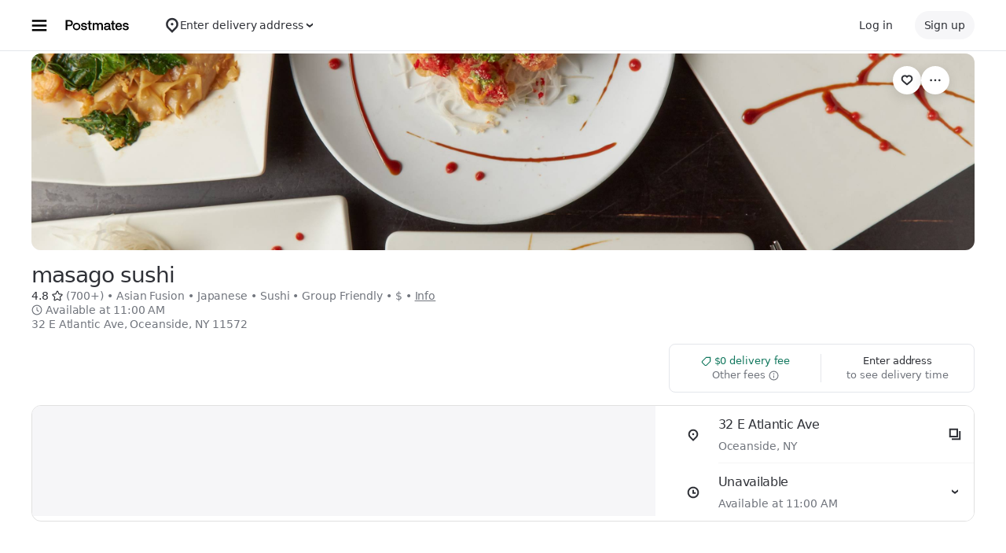

--- FILE ---
content_type: text/html; charset=utf-8
request_url: https://www.google.com/recaptcha/api2/anchor?ar=1&k=6LcP8akUAAAAAMkn2Bo434JdPoTEQpSk2lHODhi0&co=aHR0cHM6Ly9wb3N0bWF0ZXMuY29tOjQ0Mw..&hl=en&v=PoyoqOPhxBO7pBk68S4YbpHZ&size=invisible&anchor-ms=20000&execute-ms=30000&cb=ot6ubpdi73hm
body_size: 48697
content:
<!DOCTYPE HTML><html dir="ltr" lang="en"><head><meta http-equiv="Content-Type" content="text/html; charset=UTF-8">
<meta http-equiv="X-UA-Compatible" content="IE=edge">
<title>reCAPTCHA</title>
<style type="text/css">
/* cyrillic-ext */
@font-face {
  font-family: 'Roboto';
  font-style: normal;
  font-weight: 400;
  font-stretch: 100%;
  src: url(//fonts.gstatic.com/s/roboto/v48/KFO7CnqEu92Fr1ME7kSn66aGLdTylUAMa3GUBHMdazTgWw.woff2) format('woff2');
  unicode-range: U+0460-052F, U+1C80-1C8A, U+20B4, U+2DE0-2DFF, U+A640-A69F, U+FE2E-FE2F;
}
/* cyrillic */
@font-face {
  font-family: 'Roboto';
  font-style: normal;
  font-weight: 400;
  font-stretch: 100%;
  src: url(//fonts.gstatic.com/s/roboto/v48/KFO7CnqEu92Fr1ME7kSn66aGLdTylUAMa3iUBHMdazTgWw.woff2) format('woff2');
  unicode-range: U+0301, U+0400-045F, U+0490-0491, U+04B0-04B1, U+2116;
}
/* greek-ext */
@font-face {
  font-family: 'Roboto';
  font-style: normal;
  font-weight: 400;
  font-stretch: 100%;
  src: url(//fonts.gstatic.com/s/roboto/v48/KFO7CnqEu92Fr1ME7kSn66aGLdTylUAMa3CUBHMdazTgWw.woff2) format('woff2');
  unicode-range: U+1F00-1FFF;
}
/* greek */
@font-face {
  font-family: 'Roboto';
  font-style: normal;
  font-weight: 400;
  font-stretch: 100%;
  src: url(//fonts.gstatic.com/s/roboto/v48/KFO7CnqEu92Fr1ME7kSn66aGLdTylUAMa3-UBHMdazTgWw.woff2) format('woff2');
  unicode-range: U+0370-0377, U+037A-037F, U+0384-038A, U+038C, U+038E-03A1, U+03A3-03FF;
}
/* math */
@font-face {
  font-family: 'Roboto';
  font-style: normal;
  font-weight: 400;
  font-stretch: 100%;
  src: url(//fonts.gstatic.com/s/roboto/v48/KFO7CnqEu92Fr1ME7kSn66aGLdTylUAMawCUBHMdazTgWw.woff2) format('woff2');
  unicode-range: U+0302-0303, U+0305, U+0307-0308, U+0310, U+0312, U+0315, U+031A, U+0326-0327, U+032C, U+032F-0330, U+0332-0333, U+0338, U+033A, U+0346, U+034D, U+0391-03A1, U+03A3-03A9, U+03B1-03C9, U+03D1, U+03D5-03D6, U+03F0-03F1, U+03F4-03F5, U+2016-2017, U+2034-2038, U+203C, U+2040, U+2043, U+2047, U+2050, U+2057, U+205F, U+2070-2071, U+2074-208E, U+2090-209C, U+20D0-20DC, U+20E1, U+20E5-20EF, U+2100-2112, U+2114-2115, U+2117-2121, U+2123-214F, U+2190, U+2192, U+2194-21AE, U+21B0-21E5, U+21F1-21F2, U+21F4-2211, U+2213-2214, U+2216-22FF, U+2308-230B, U+2310, U+2319, U+231C-2321, U+2336-237A, U+237C, U+2395, U+239B-23B7, U+23D0, U+23DC-23E1, U+2474-2475, U+25AF, U+25B3, U+25B7, U+25BD, U+25C1, U+25CA, U+25CC, U+25FB, U+266D-266F, U+27C0-27FF, U+2900-2AFF, U+2B0E-2B11, U+2B30-2B4C, U+2BFE, U+3030, U+FF5B, U+FF5D, U+1D400-1D7FF, U+1EE00-1EEFF;
}
/* symbols */
@font-face {
  font-family: 'Roboto';
  font-style: normal;
  font-weight: 400;
  font-stretch: 100%;
  src: url(//fonts.gstatic.com/s/roboto/v48/KFO7CnqEu92Fr1ME7kSn66aGLdTylUAMaxKUBHMdazTgWw.woff2) format('woff2');
  unicode-range: U+0001-000C, U+000E-001F, U+007F-009F, U+20DD-20E0, U+20E2-20E4, U+2150-218F, U+2190, U+2192, U+2194-2199, U+21AF, U+21E6-21F0, U+21F3, U+2218-2219, U+2299, U+22C4-22C6, U+2300-243F, U+2440-244A, U+2460-24FF, U+25A0-27BF, U+2800-28FF, U+2921-2922, U+2981, U+29BF, U+29EB, U+2B00-2BFF, U+4DC0-4DFF, U+FFF9-FFFB, U+10140-1018E, U+10190-1019C, U+101A0, U+101D0-101FD, U+102E0-102FB, U+10E60-10E7E, U+1D2C0-1D2D3, U+1D2E0-1D37F, U+1F000-1F0FF, U+1F100-1F1AD, U+1F1E6-1F1FF, U+1F30D-1F30F, U+1F315, U+1F31C, U+1F31E, U+1F320-1F32C, U+1F336, U+1F378, U+1F37D, U+1F382, U+1F393-1F39F, U+1F3A7-1F3A8, U+1F3AC-1F3AF, U+1F3C2, U+1F3C4-1F3C6, U+1F3CA-1F3CE, U+1F3D4-1F3E0, U+1F3ED, U+1F3F1-1F3F3, U+1F3F5-1F3F7, U+1F408, U+1F415, U+1F41F, U+1F426, U+1F43F, U+1F441-1F442, U+1F444, U+1F446-1F449, U+1F44C-1F44E, U+1F453, U+1F46A, U+1F47D, U+1F4A3, U+1F4B0, U+1F4B3, U+1F4B9, U+1F4BB, U+1F4BF, U+1F4C8-1F4CB, U+1F4D6, U+1F4DA, U+1F4DF, U+1F4E3-1F4E6, U+1F4EA-1F4ED, U+1F4F7, U+1F4F9-1F4FB, U+1F4FD-1F4FE, U+1F503, U+1F507-1F50B, U+1F50D, U+1F512-1F513, U+1F53E-1F54A, U+1F54F-1F5FA, U+1F610, U+1F650-1F67F, U+1F687, U+1F68D, U+1F691, U+1F694, U+1F698, U+1F6AD, U+1F6B2, U+1F6B9-1F6BA, U+1F6BC, U+1F6C6-1F6CF, U+1F6D3-1F6D7, U+1F6E0-1F6EA, U+1F6F0-1F6F3, U+1F6F7-1F6FC, U+1F700-1F7FF, U+1F800-1F80B, U+1F810-1F847, U+1F850-1F859, U+1F860-1F887, U+1F890-1F8AD, U+1F8B0-1F8BB, U+1F8C0-1F8C1, U+1F900-1F90B, U+1F93B, U+1F946, U+1F984, U+1F996, U+1F9E9, U+1FA00-1FA6F, U+1FA70-1FA7C, U+1FA80-1FA89, U+1FA8F-1FAC6, U+1FACE-1FADC, U+1FADF-1FAE9, U+1FAF0-1FAF8, U+1FB00-1FBFF;
}
/* vietnamese */
@font-face {
  font-family: 'Roboto';
  font-style: normal;
  font-weight: 400;
  font-stretch: 100%;
  src: url(//fonts.gstatic.com/s/roboto/v48/KFO7CnqEu92Fr1ME7kSn66aGLdTylUAMa3OUBHMdazTgWw.woff2) format('woff2');
  unicode-range: U+0102-0103, U+0110-0111, U+0128-0129, U+0168-0169, U+01A0-01A1, U+01AF-01B0, U+0300-0301, U+0303-0304, U+0308-0309, U+0323, U+0329, U+1EA0-1EF9, U+20AB;
}
/* latin-ext */
@font-face {
  font-family: 'Roboto';
  font-style: normal;
  font-weight: 400;
  font-stretch: 100%;
  src: url(//fonts.gstatic.com/s/roboto/v48/KFO7CnqEu92Fr1ME7kSn66aGLdTylUAMa3KUBHMdazTgWw.woff2) format('woff2');
  unicode-range: U+0100-02BA, U+02BD-02C5, U+02C7-02CC, U+02CE-02D7, U+02DD-02FF, U+0304, U+0308, U+0329, U+1D00-1DBF, U+1E00-1E9F, U+1EF2-1EFF, U+2020, U+20A0-20AB, U+20AD-20C0, U+2113, U+2C60-2C7F, U+A720-A7FF;
}
/* latin */
@font-face {
  font-family: 'Roboto';
  font-style: normal;
  font-weight: 400;
  font-stretch: 100%;
  src: url(//fonts.gstatic.com/s/roboto/v48/KFO7CnqEu92Fr1ME7kSn66aGLdTylUAMa3yUBHMdazQ.woff2) format('woff2');
  unicode-range: U+0000-00FF, U+0131, U+0152-0153, U+02BB-02BC, U+02C6, U+02DA, U+02DC, U+0304, U+0308, U+0329, U+2000-206F, U+20AC, U+2122, U+2191, U+2193, U+2212, U+2215, U+FEFF, U+FFFD;
}
/* cyrillic-ext */
@font-face {
  font-family: 'Roboto';
  font-style: normal;
  font-weight: 500;
  font-stretch: 100%;
  src: url(//fonts.gstatic.com/s/roboto/v48/KFO7CnqEu92Fr1ME7kSn66aGLdTylUAMa3GUBHMdazTgWw.woff2) format('woff2');
  unicode-range: U+0460-052F, U+1C80-1C8A, U+20B4, U+2DE0-2DFF, U+A640-A69F, U+FE2E-FE2F;
}
/* cyrillic */
@font-face {
  font-family: 'Roboto';
  font-style: normal;
  font-weight: 500;
  font-stretch: 100%;
  src: url(//fonts.gstatic.com/s/roboto/v48/KFO7CnqEu92Fr1ME7kSn66aGLdTylUAMa3iUBHMdazTgWw.woff2) format('woff2');
  unicode-range: U+0301, U+0400-045F, U+0490-0491, U+04B0-04B1, U+2116;
}
/* greek-ext */
@font-face {
  font-family: 'Roboto';
  font-style: normal;
  font-weight: 500;
  font-stretch: 100%;
  src: url(//fonts.gstatic.com/s/roboto/v48/KFO7CnqEu92Fr1ME7kSn66aGLdTylUAMa3CUBHMdazTgWw.woff2) format('woff2');
  unicode-range: U+1F00-1FFF;
}
/* greek */
@font-face {
  font-family: 'Roboto';
  font-style: normal;
  font-weight: 500;
  font-stretch: 100%;
  src: url(//fonts.gstatic.com/s/roboto/v48/KFO7CnqEu92Fr1ME7kSn66aGLdTylUAMa3-UBHMdazTgWw.woff2) format('woff2');
  unicode-range: U+0370-0377, U+037A-037F, U+0384-038A, U+038C, U+038E-03A1, U+03A3-03FF;
}
/* math */
@font-face {
  font-family: 'Roboto';
  font-style: normal;
  font-weight: 500;
  font-stretch: 100%;
  src: url(//fonts.gstatic.com/s/roboto/v48/KFO7CnqEu92Fr1ME7kSn66aGLdTylUAMawCUBHMdazTgWw.woff2) format('woff2');
  unicode-range: U+0302-0303, U+0305, U+0307-0308, U+0310, U+0312, U+0315, U+031A, U+0326-0327, U+032C, U+032F-0330, U+0332-0333, U+0338, U+033A, U+0346, U+034D, U+0391-03A1, U+03A3-03A9, U+03B1-03C9, U+03D1, U+03D5-03D6, U+03F0-03F1, U+03F4-03F5, U+2016-2017, U+2034-2038, U+203C, U+2040, U+2043, U+2047, U+2050, U+2057, U+205F, U+2070-2071, U+2074-208E, U+2090-209C, U+20D0-20DC, U+20E1, U+20E5-20EF, U+2100-2112, U+2114-2115, U+2117-2121, U+2123-214F, U+2190, U+2192, U+2194-21AE, U+21B0-21E5, U+21F1-21F2, U+21F4-2211, U+2213-2214, U+2216-22FF, U+2308-230B, U+2310, U+2319, U+231C-2321, U+2336-237A, U+237C, U+2395, U+239B-23B7, U+23D0, U+23DC-23E1, U+2474-2475, U+25AF, U+25B3, U+25B7, U+25BD, U+25C1, U+25CA, U+25CC, U+25FB, U+266D-266F, U+27C0-27FF, U+2900-2AFF, U+2B0E-2B11, U+2B30-2B4C, U+2BFE, U+3030, U+FF5B, U+FF5D, U+1D400-1D7FF, U+1EE00-1EEFF;
}
/* symbols */
@font-face {
  font-family: 'Roboto';
  font-style: normal;
  font-weight: 500;
  font-stretch: 100%;
  src: url(//fonts.gstatic.com/s/roboto/v48/KFO7CnqEu92Fr1ME7kSn66aGLdTylUAMaxKUBHMdazTgWw.woff2) format('woff2');
  unicode-range: U+0001-000C, U+000E-001F, U+007F-009F, U+20DD-20E0, U+20E2-20E4, U+2150-218F, U+2190, U+2192, U+2194-2199, U+21AF, U+21E6-21F0, U+21F3, U+2218-2219, U+2299, U+22C4-22C6, U+2300-243F, U+2440-244A, U+2460-24FF, U+25A0-27BF, U+2800-28FF, U+2921-2922, U+2981, U+29BF, U+29EB, U+2B00-2BFF, U+4DC0-4DFF, U+FFF9-FFFB, U+10140-1018E, U+10190-1019C, U+101A0, U+101D0-101FD, U+102E0-102FB, U+10E60-10E7E, U+1D2C0-1D2D3, U+1D2E0-1D37F, U+1F000-1F0FF, U+1F100-1F1AD, U+1F1E6-1F1FF, U+1F30D-1F30F, U+1F315, U+1F31C, U+1F31E, U+1F320-1F32C, U+1F336, U+1F378, U+1F37D, U+1F382, U+1F393-1F39F, U+1F3A7-1F3A8, U+1F3AC-1F3AF, U+1F3C2, U+1F3C4-1F3C6, U+1F3CA-1F3CE, U+1F3D4-1F3E0, U+1F3ED, U+1F3F1-1F3F3, U+1F3F5-1F3F7, U+1F408, U+1F415, U+1F41F, U+1F426, U+1F43F, U+1F441-1F442, U+1F444, U+1F446-1F449, U+1F44C-1F44E, U+1F453, U+1F46A, U+1F47D, U+1F4A3, U+1F4B0, U+1F4B3, U+1F4B9, U+1F4BB, U+1F4BF, U+1F4C8-1F4CB, U+1F4D6, U+1F4DA, U+1F4DF, U+1F4E3-1F4E6, U+1F4EA-1F4ED, U+1F4F7, U+1F4F9-1F4FB, U+1F4FD-1F4FE, U+1F503, U+1F507-1F50B, U+1F50D, U+1F512-1F513, U+1F53E-1F54A, U+1F54F-1F5FA, U+1F610, U+1F650-1F67F, U+1F687, U+1F68D, U+1F691, U+1F694, U+1F698, U+1F6AD, U+1F6B2, U+1F6B9-1F6BA, U+1F6BC, U+1F6C6-1F6CF, U+1F6D3-1F6D7, U+1F6E0-1F6EA, U+1F6F0-1F6F3, U+1F6F7-1F6FC, U+1F700-1F7FF, U+1F800-1F80B, U+1F810-1F847, U+1F850-1F859, U+1F860-1F887, U+1F890-1F8AD, U+1F8B0-1F8BB, U+1F8C0-1F8C1, U+1F900-1F90B, U+1F93B, U+1F946, U+1F984, U+1F996, U+1F9E9, U+1FA00-1FA6F, U+1FA70-1FA7C, U+1FA80-1FA89, U+1FA8F-1FAC6, U+1FACE-1FADC, U+1FADF-1FAE9, U+1FAF0-1FAF8, U+1FB00-1FBFF;
}
/* vietnamese */
@font-face {
  font-family: 'Roboto';
  font-style: normal;
  font-weight: 500;
  font-stretch: 100%;
  src: url(//fonts.gstatic.com/s/roboto/v48/KFO7CnqEu92Fr1ME7kSn66aGLdTylUAMa3OUBHMdazTgWw.woff2) format('woff2');
  unicode-range: U+0102-0103, U+0110-0111, U+0128-0129, U+0168-0169, U+01A0-01A1, U+01AF-01B0, U+0300-0301, U+0303-0304, U+0308-0309, U+0323, U+0329, U+1EA0-1EF9, U+20AB;
}
/* latin-ext */
@font-face {
  font-family: 'Roboto';
  font-style: normal;
  font-weight: 500;
  font-stretch: 100%;
  src: url(//fonts.gstatic.com/s/roboto/v48/KFO7CnqEu92Fr1ME7kSn66aGLdTylUAMa3KUBHMdazTgWw.woff2) format('woff2');
  unicode-range: U+0100-02BA, U+02BD-02C5, U+02C7-02CC, U+02CE-02D7, U+02DD-02FF, U+0304, U+0308, U+0329, U+1D00-1DBF, U+1E00-1E9F, U+1EF2-1EFF, U+2020, U+20A0-20AB, U+20AD-20C0, U+2113, U+2C60-2C7F, U+A720-A7FF;
}
/* latin */
@font-face {
  font-family: 'Roboto';
  font-style: normal;
  font-weight: 500;
  font-stretch: 100%;
  src: url(//fonts.gstatic.com/s/roboto/v48/KFO7CnqEu92Fr1ME7kSn66aGLdTylUAMa3yUBHMdazQ.woff2) format('woff2');
  unicode-range: U+0000-00FF, U+0131, U+0152-0153, U+02BB-02BC, U+02C6, U+02DA, U+02DC, U+0304, U+0308, U+0329, U+2000-206F, U+20AC, U+2122, U+2191, U+2193, U+2212, U+2215, U+FEFF, U+FFFD;
}
/* cyrillic-ext */
@font-face {
  font-family: 'Roboto';
  font-style: normal;
  font-weight: 900;
  font-stretch: 100%;
  src: url(//fonts.gstatic.com/s/roboto/v48/KFO7CnqEu92Fr1ME7kSn66aGLdTylUAMa3GUBHMdazTgWw.woff2) format('woff2');
  unicode-range: U+0460-052F, U+1C80-1C8A, U+20B4, U+2DE0-2DFF, U+A640-A69F, U+FE2E-FE2F;
}
/* cyrillic */
@font-face {
  font-family: 'Roboto';
  font-style: normal;
  font-weight: 900;
  font-stretch: 100%;
  src: url(//fonts.gstatic.com/s/roboto/v48/KFO7CnqEu92Fr1ME7kSn66aGLdTylUAMa3iUBHMdazTgWw.woff2) format('woff2');
  unicode-range: U+0301, U+0400-045F, U+0490-0491, U+04B0-04B1, U+2116;
}
/* greek-ext */
@font-face {
  font-family: 'Roboto';
  font-style: normal;
  font-weight: 900;
  font-stretch: 100%;
  src: url(//fonts.gstatic.com/s/roboto/v48/KFO7CnqEu92Fr1ME7kSn66aGLdTylUAMa3CUBHMdazTgWw.woff2) format('woff2');
  unicode-range: U+1F00-1FFF;
}
/* greek */
@font-face {
  font-family: 'Roboto';
  font-style: normal;
  font-weight: 900;
  font-stretch: 100%;
  src: url(//fonts.gstatic.com/s/roboto/v48/KFO7CnqEu92Fr1ME7kSn66aGLdTylUAMa3-UBHMdazTgWw.woff2) format('woff2');
  unicode-range: U+0370-0377, U+037A-037F, U+0384-038A, U+038C, U+038E-03A1, U+03A3-03FF;
}
/* math */
@font-face {
  font-family: 'Roboto';
  font-style: normal;
  font-weight: 900;
  font-stretch: 100%;
  src: url(//fonts.gstatic.com/s/roboto/v48/KFO7CnqEu92Fr1ME7kSn66aGLdTylUAMawCUBHMdazTgWw.woff2) format('woff2');
  unicode-range: U+0302-0303, U+0305, U+0307-0308, U+0310, U+0312, U+0315, U+031A, U+0326-0327, U+032C, U+032F-0330, U+0332-0333, U+0338, U+033A, U+0346, U+034D, U+0391-03A1, U+03A3-03A9, U+03B1-03C9, U+03D1, U+03D5-03D6, U+03F0-03F1, U+03F4-03F5, U+2016-2017, U+2034-2038, U+203C, U+2040, U+2043, U+2047, U+2050, U+2057, U+205F, U+2070-2071, U+2074-208E, U+2090-209C, U+20D0-20DC, U+20E1, U+20E5-20EF, U+2100-2112, U+2114-2115, U+2117-2121, U+2123-214F, U+2190, U+2192, U+2194-21AE, U+21B0-21E5, U+21F1-21F2, U+21F4-2211, U+2213-2214, U+2216-22FF, U+2308-230B, U+2310, U+2319, U+231C-2321, U+2336-237A, U+237C, U+2395, U+239B-23B7, U+23D0, U+23DC-23E1, U+2474-2475, U+25AF, U+25B3, U+25B7, U+25BD, U+25C1, U+25CA, U+25CC, U+25FB, U+266D-266F, U+27C0-27FF, U+2900-2AFF, U+2B0E-2B11, U+2B30-2B4C, U+2BFE, U+3030, U+FF5B, U+FF5D, U+1D400-1D7FF, U+1EE00-1EEFF;
}
/* symbols */
@font-face {
  font-family: 'Roboto';
  font-style: normal;
  font-weight: 900;
  font-stretch: 100%;
  src: url(//fonts.gstatic.com/s/roboto/v48/KFO7CnqEu92Fr1ME7kSn66aGLdTylUAMaxKUBHMdazTgWw.woff2) format('woff2');
  unicode-range: U+0001-000C, U+000E-001F, U+007F-009F, U+20DD-20E0, U+20E2-20E4, U+2150-218F, U+2190, U+2192, U+2194-2199, U+21AF, U+21E6-21F0, U+21F3, U+2218-2219, U+2299, U+22C4-22C6, U+2300-243F, U+2440-244A, U+2460-24FF, U+25A0-27BF, U+2800-28FF, U+2921-2922, U+2981, U+29BF, U+29EB, U+2B00-2BFF, U+4DC0-4DFF, U+FFF9-FFFB, U+10140-1018E, U+10190-1019C, U+101A0, U+101D0-101FD, U+102E0-102FB, U+10E60-10E7E, U+1D2C0-1D2D3, U+1D2E0-1D37F, U+1F000-1F0FF, U+1F100-1F1AD, U+1F1E6-1F1FF, U+1F30D-1F30F, U+1F315, U+1F31C, U+1F31E, U+1F320-1F32C, U+1F336, U+1F378, U+1F37D, U+1F382, U+1F393-1F39F, U+1F3A7-1F3A8, U+1F3AC-1F3AF, U+1F3C2, U+1F3C4-1F3C6, U+1F3CA-1F3CE, U+1F3D4-1F3E0, U+1F3ED, U+1F3F1-1F3F3, U+1F3F5-1F3F7, U+1F408, U+1F415, U+1F41F, U+1F426, U+1F43F, U+1F441-1F442, U+1F444, U+1F446-1F449, U+1F44C-1F44E, U+1F453, U+1F46A, U+1F47D, U+1F4A3, U+1F4B0, U+1F4B3, U+1F4B9, U+1F4BB, U+1F4BF, U+1F4C8-1F4CB, U+1F4D6, U+1F4DA, U+1F4DF, U+1F4E3-1F4E6, U+1F4EA-1F4ED, U+1F4F7, U+1F4F9-1F4FB, U+1F4FD-1F4FE, U+1F503, U+1F507-1F50B, U+1F50D, U+1F512-1F513, U+1F53E-1F54A, U+1F54F-1F5FA, U+1F610, U+1F650-1F67F, U+1F687, U+1F68D, U+1F691, U+1F694, U+1F698, U+1F6AD, U+1F6B2, U+1F6B9-1F6BA, U+1F6BC, U+1F6C6-1F6CF, U+1F6D3-1F6D7, U+1F6E0-1F6EA, U+1F6F0-1F6F3, U+1F6F7-1F6FC, U+1F700-1F7FF, U+1F800-1F80B, U+1F810-1F847, U+1F850-1F859, U+1F860-1F887, U+1F890-1F8AD, U+1F8B0-1F8BB, U+1F8C0-1F8C1, U+1F900-1F90B, U+1F93B, U+1F946, U+1F984, U+1F996, U+1F9E9, U+1FA00-1FA6F, U+1FA70-1FA7C, U+1FA80-1FA89, U+1FA8F-1FAC6, U+1FACE-1FADC, U+1FADF-1FAE9, U+1FAF0-1FAF8, U+1FB00-1FBFF;
}
/* vietnamese */
@font-face {
  font-family: 'Roboto';
  font-style: normal;
  font-weight: 900;
  font-stretch: 100%;
  src: url(//fonts.gstatic.com/s/roboto/v48/KFO7CnqEu92Fr1ME7kSn66aGLdTylUAMa3OUBHMdazTgWw.woff2) format('woff2');
  unicode-range: U+0102-0103, U+0110-0111, U+0128-0129, U+0168-0169, U+01A0-01A1, U+01AF-01B0, U+0300-0301, U+0303-0304, U+0308-0309, U+0323, U+0329, U+1EA0-1EF9, U+20AB;
}
/* latin-ext */
@font-face {
  font-family: 'Roboto';
  font-style: normal;
  font-weight: 900;
  font-stretch: 100%;
  src: url(//fonts.gstatic.com/s/roboto/v48/KFO7CnqEu92Fr1ME7kSn66aGLdTylUAMa3KUBHMdazTgWw.woff2) format('woff2');
  unicode-range: U+0100-02BA, U+02BD-02C5, U+02C7-02CC, U+02CE-02D7, U+02DD-02FF, U+0304, U+0308, U+0329, U+1D00-1DBF, U+1E00-1E9F, U+1EF2-1EFF, U+2020, U+20A0-20AB, U+20AD-20C0, U+2113, U+2C60-2C7F, U+A720-A7FF;
}
/* latin */
@font-face {
  font-family: 'Roboto';
  font-style: normal;
  font-weight: 900;
  font-stretch: 100%;
  src: url(//fonts.gstatic.com/s/roboto/v48/KFO7CnqEu92Fr1ME7kSn66aGLdTylUAMa3yUBHMdazQ.woff2) format('woff2');
  unicode-range: U+0000-00FF, U+0131, U+0152-0153, U+02BB-02BC, U+02C6, U+02DA, U+02DC, U+0304, U+0308, U+0329, U+2000-206F, U+20AC, U+2122, U+2191, U+2193, U+2212, U+2215, U+FEFF, U+FFFD;
}

</style>
<link rel="stylesheet" type="text/css" href="https://www.gstatic.com/recaptcha/releases/PoyoqOPhxBO7pBk68S4YbpHZ/styles__ltr.css">
<script nonce="mD0R3ElPNErxQ02-Nywv3A" type="text/javascript">window['__recaptcha_api'] = 'https://www.google.com/recaptcha/api2/';</script>
<script type="text/javascript" src="https://www.gstatic.com/recaptcha/releases/PoyoqOPhxBO7pBk68S4YbpHZ/recaptcha__en.js" nonce="mD0R3ElPNErxQ02-Nywv3A">
      
    </script></head>
<body><div id="rc-anchor-alert" class="rc-anchor-alert"></div>
<input type="hidden" id="recaptcha-token" value="[base64]">
<script type="text/javascript" nonce="mD0R3ElPNErxQ02-Nywv3A">
      recaptcha.anchor.Main.init("[\x22ainput\x22,[\x22bgdata\x22,\x22\x22,\[base64]/[base64]/bmV3IFpbdF0obVswXSk6Sz09Mj9uZXcgWlt0XShtWzBdLG1bMV0pOks9PTM/bmV3IFpbdF0obVswXSxtWzFdLG1bMl0pOks9PTQ/[base64]/[base64]/[base64]/[base64]/[base64]/[base64]/[base64]/[base64]/[base64]/[base64]/[base64]/[base64]/[base64]/[base64]\\u003d\\u003d\x22,\[base64]\\u003d\x22,\x22wo9aw7kmAXAow4AHdTPCusOkJx1fwq7DlDLDssK5wp/CuMK/wojDv8K+EcKnYcKJwrkeKAdLJRjCj8KZacO/X8KnEsKUwq/[base64]/CqFTDhEXCncKddsOMwqhQasKqw6c+d8O/[base64]/HRPDqFhzLsOCw4vDo3stCcOICcK8wobCkXtWDC/DlsK1OSTCnzAEFcOcw4XDv8KOc0HDqGPCgcKsB8OjHW7DgsOvL8OJwqTDrARGwpbCs8OaasK3YcOXwq7CgypPSyfDqR3CpzBPw7sJw7PCkMK0CsKEX8KCwo9sHnB7wp/CkMK6w7bChcOfwrEqDjBYDsOsOcOywrNhWxNzwqNDw6PDksOOw6ouwpDDlAl+wpzChVULw4fDgMOJGXbDmcOKwoJDw7fDhSzCgETDvcKFw4F0wqnCkk7DtMOiw4gHYMOOS3zDpcK/w4FKBMKcJsKowrF+w7AsN8OQwpZnw7s6Eh7CoRANwqlVaSXCiTJlJgjCugbCgEYDwo8bw4fDkEdcVsONcMKhFyfClsO3wqTCvVhhwoDDtsOQHMO/[base64]/[base64]/[base64]/DvyzCvCTCm0DCnsKbw7TDhBjDjcOZw5vDi8KyBkwew7ZWw5ZHc8OwTBHDl8KOYiXDjsOPA2/DiDrCvMKvH8OSXlsFwrrCm0Fww5ghwrsCwqnCqC7DvMKSBcK6woMwcDkdBcKLXsKNDnXCq2Njw4BHP1FDwq/[base64]/ChQYVAhrDu0FowqbDk1nCksKnwoB4UcKXwoV5JCDCuzvDrVkGCMKzw5U4YMO3BUo7PC0nMRbClHRHOsO3FcOKwqAJcW8hwpsHwqbCnFJxDsOhUcKkRTHDoykfV8O3w67CsMOGH8O+w5J8w4DDrQIUI3U3HcOJGG3CuMOlw48WOcOnwoBsC3w2w7vDvsOxw7/DusKGF8Oyw4spS8Obwq3DjAnCg8KTE8Kcw4sAw6fDjSMrRDDCsMKzK2ZsTsOOIzduBxHDrCHDgMOFwo3DkRFPJHktaizCtsKYHcK2WiVowqJRKsKaw5V+TsK5O8O2w4UfHFMiwq7DpsOufDTDnsKWw5taw7DDmcKMwr/[base64]/DpcOUJ8KJwrsvwrl3GcOJHcOfw5TCpMKwU2NUw7bDmVAZehRadMK+dDRDwrjDokDCogR5RsKkScKXVxPCnWXDm8KEw43Cr8OJw6srOXvCtgZhw55CeBIHKcKXZU9CI3/[base64]/w5Ecw7HCk8KowqcQwp8mwpPDhiTDimjChMKvEsKPVjHCpsKQOUXCjcKXAsKcw7Mjw5c+eUg1wrgjNSzChcK/w4jDgURBwrB2T8KRecO6McKawrc/DFM3w5vDo8KOH8Kcw5zCrsO/[base64]/Z1wcwqJeaE4Lw4xkHF7DmsKbOzwWL28Lw7rChDxIJsKhw61Uw7/CuMOqMyVow5PDpTJzw6QwKVrChn9rBMOZw4pLw53CsMOqfsKwHQXDhWt8wpHCnMKNcRtzwpPCjHQrw7zCi0TDi8KmwoFTBcKBwrlhHsOHdzTDjRhmwqBmw707wq7CpDTDv8KvCFfDn2XDlyfChSHCrBgHwow/XQvCqVjCtXw3BMK0w7HDuMKfBS7DnmpbwqfDjMO3wqJ2d1zCrcKzFcOKE8O/wrRBNTjCjMKHdTXDj8KyA3VFR8Oyw5/CjzDCusKNw5nDgXbDkwFEworChcKNTMKiwqHCl8Kaw6jDphjDgRBYNMOUKTrChjvDmjBaLMOCcxRYw5oXDz1feMO5wrHCiMKkI8Kzw7LDs3w4wqw9wq7Cqi3Ds8OIwqZBwo/DqTjDixzDsGkoZ8KxeljDjRbDjW/DrMOvw6Yzwr/[base64]/PMKaw416ZcOTaMOWVBl1w7HDjsKOwrsGHHzCnRHCucKLNT5/HcK7FhXCiSHCs31uQAczw67ChcKMwrvCsHfDssOFwpwIEMOiw5PCumDDh8KXQcKgw5IeH8KcwrLDu1PDuBzCpMKPwrDCmkfDjcKxQsO9w5/CiWkuNcKawp1/QMOpchRgb8KYw7Ubwrxrw4XDuyIbwoTDvnZfZVs0KMKjJggYG2DDkQFUCkwPIjEoTAPDtwrDlzTChA7ClMK/[base64]/DtcO3wqnCs8OaP8KIW08+BTbCq8OAwpvDrBJRBxldAcOnDho7w6/Drz3DhcKCw5fDgsOPw4fDjTrDpCoIw57CrxbDjkUhw4nClcKHd8KPw73DlMOpw4oowqBaw6rCvmEOw4h0w4l8Z8Klw6HDqsOFPsKGw43Cvh/CnsO+wozDmcKMKSnCqcOSw68iw7R+w6Ipw6AVwqLDh3vCmcOZw7rDoMKjw53Dr8Ouw6powr/DhSLDki01wpLDrw/CkcOIHCJaaAzDsn/[base64]/[base64]/fsKda0AWw6zCjltcAyFmAcO8w6ZAasK/wobChFMJwrrCisO9w7lUw4xZwr3CocKWwrzCoMOnOGLDocKUwqFIwpN6wrI7woU/ZMOTQcO2w4kvw6M3FCTCikHCnMKgeMO+QjcowrYMfMKvWgDCuBwzR8KjCcKHTcOeQ8OXwp/DkcOjw5rDk8O5AMKJW8Oyw6HCkWQ9wq3DgR/Dk8KQVmPCjn4LLsOYcMOIwpLCqwk1ZMKIBcKGwoVDZMKiVxIDDT/CrywVwoHCp8KKw7V9wpg1PEMlKGfChVLDlsKFw6dicjdbwrrDixPDrhpuaxZBUcO6wpdXMxQpDsOuw7DCn8KEf8KawqJJDmZaBMO/wqE6RcKGw7bDjMOiMMOhMjZbwqjDin7DucOlOy3Cs8OGU0wow6XDlV/[base64]/CtAs7EMKUUsOKwoJfccKow6bDncOJJ8K8b8K/[base64]/DsMKPw6pfw5U6A8OkasKww6zCrsKXLmjCnMKqf8KvXi8qAMOiQRlXGcOYw6s3w5vDoAnDtz7CohphAAIXUcKgw43DncKcWwDDvMOzEsKEDsKgw7jChA1yVXNuw47DucKHwolZw6rDk1fDqQjDhnoXwq/CsHjDoBvCmRgfw4UPPUpQwrTDt2/CoMOsw7nCiS7DlcKWDMK8NMKCw6E6I0kPw69Pwp4cR0/[base64]/wqNVw5lnwoDDgyLDhV9ICgNgw7HCrMOLf18mwoDDmcKMw4PCocOPARnCncKmZVTCix/[base64]/FcOLXcKGw5IDHMORSMKPwqLDkHLCpMOWEWnCvMOdw4BBwq89XEd+eAXDp1VFwqXCt8OsJwAcwq/[base64]/DkhRSwr1EGWfDiQrCucK9Ol9fw68+ScKvwoUye8Kew4shBlPCuVPDhx9hw6nCr8KNw4EZw7QvAi7DtMKFw7/DsDQUwo3CnAPDhMOzIyNjw555AsOAw6hvJMOuacKndsKewrfCpcKNw6gIesKkwqQ+LznCtTsrGFfDpCFpe8KcOMOCEC45w7gEwpfCqsO9ecOrw47DtcOhQsK/W8OyBcKjwrfDp37DuwIobCoJw4rCp8KwNcKhw7zCmcKLIk0TZWRJNsOoF0/DhMOeDH3CgUQiXsOCwpjCosOAwrBlaMO7C8KiwpJNw6o9NQLCnMOEw6jCtMKsSTg9w44Lw6/DhsK4fMKCZsOba8KOYcKlJSlTw6YRS2gcNTDCkR5kw5zDsQRAwqB2NyN0cMOZWMKLwqNwWcKxBEI+wrQrSsOgw4IlW8ODwocVw5ohJzvDtcOOwqV9PcKUw7B/[base64]/Dl8OkN8KWwotkK08LN8OCw5XCuBrDuDzCoMO1fUFhwpIVwoRHKsKteBLDk8OXw5bCuQHCvEhQwpHDiAPDqTnChQdtwovDqcKiwokhw7BPTcKOOELCl8KbAsKrwr3Digg2wq3Di8KzLA8zdMOha2Y+QsOtWHHDhMK5worDo0ZNBhoqw7XCgMOCwpc/wpjDqG/ChRdJw4nCuVZuwrELTCcyME7CjMKtw7/[base64]/[base64]/DoA/DgsK5DMK9ZxQrw4kpI2HCnEB5wrYXw73CrcKUak/Cv2XCl8KcDMKwZMO0w74ZBsOJKcKDXGHDh3BwAcOCwpvCkwcbw6HCpcKJbcKyc8KqJ11lw5FKw497w6cFAB1YY2jChnfCt8OuV3BGw7jCtMKzwp7CkiYJw5dowpnCsxnDiTZTwp/DvcO5VcOsHMKdw7JSJcKPwoorw6TCpMKHbDolJsOWMsKKwpDDhForwog4w7DCsTLDiVE7CcKxw5wMw5w0JwnCoMOTAW/DkkF4YMKuKWXDmlTCtV7DpCNQGMKiLsKNw5fCp8K9w5/[base64]/wrXDh8KEw4rDoXvCtcKhDQJpYVbDmsKnwpZ4GjY8wrTDvkhcTMOzw7U2b8O3cU3Cr2zDlEjDqhIeMwnCvMOxwphsYMOePC/DvMK3KU0NwqDDlsKgw7LDiiXDqylKwpo4KMOgFMKdEBsqwrLDsAjDgsOldXvDgmgQwqDDksKGw5MTCsOHKlDCh8KsHkvCiWd1acONJsKbwq/DuMKTZsOfL8OwEXZewq/[base64]/DiMOZw63DnyXDpMO1wqF/EjPDqiRDwq0DDcOWw6UiwrVHP2LDtMOcAMOfwqhRRRc8w4nCjsOrJwrDmMOUw7LDgxLDiMKUBHM1wo1Nw6E+bMOMwotfVALCsDYgw51FY8OafUzCkRbChhLCo3NqA8KANsKiV8OJBsOZZ8O1wpILO1dPORrCj8OzZ2XDnMK/woTDnDXCmMK5w7hybCvDlELCg0tGwrMsWsKKY8O6w6JvDlNCfMOEwoJvKcK/[base64]/Din02wq/Ds1t3w5AzOVpbXiUNwp/CpcKXAyomwpHClXpKw40Jwp3CjsOYJhrDksKwwrjDk27DiERUw4nCicKbFcKDwovCs8Olw5BdwpRXJ8ObLsKlPMORwrbDjsKGw5fDvGLDuRvDicOzdMKaw7HChcK5UcOEwog2RDDCtxTDnGd1wqvCoAt8wr7Ct8OCIsOVUcO1Gh/DklLDicOrNMO/wq99wonCssOKwoPCth0IMMKRFxjCqinClwHCqTfDhlMFw7QWMcOrwo/DpcKYwqUVbkHCtw5fMULClsOoJsKRUA1sw60VQ8OIfcOgwpTCsMOTVQvDsMKmw5TDqCpZw6LCksOEAsKfcsOgJxbCksOfVcODWQgLw4sQwpXCpcKmJcOAOsKewpjDpQvDmHMMw5nCgSvDqRg5wqfChF9Tw6FQUj4uwrxFwrhMJlzDsy/[base64]/DmkcFHMK2wpXDmcO9bcOkKcOtwoTDtXtCB3vDoQLDqMOfwpbDjEbCtMOlMTzCqsKsw7sIfSrCuEfDqAnDugfCrQEFw7DDn0p/aCU1cMK2DDBAXWLCusORQmQmfsOAUsOPwrkCw6ZjfcKpQCAXwofCs8KlMTPDucK6KsK2w6B9wpAxOgFJwovDsDfDlAMuw5hSw7chBsKpwpdAUnbDg8KfZn5vw73CssKfwovDlcOYwqTDq0zDrxPCuQzDqGrDi8K/REXChE4fOMKZw6Vyw4vCt0TDtMO3IH7DlkDDv8OqBMOzPsKewpjClEMQw4AfwooCIsKpwoxLwpzDlEfDocK/[base64]/DuMOawqE9wpPCicKaU8K4w7dAVcOKFHvCok/CmRjDm1lqw5Q8XBFIOx/[base64]/CsXcOw5NHAsKpw6XCm8KCw5TDpMOPbRPDpsO4PWPCtil0QcK4w7d0c0RQDGUew4piwqEWcm0RwojDlsOBNm7CmS4zWcOvTQbDgMKeecOcwrYyFmPDlMKaeFXCs8K/[base64]/CgBFwwp7DjsOuaMOcw4RtAMO0w4LCqztYFncowoNjYFvDnW1Cw7LDkMKiwoIkw5vDlcOAwpzCj8KcC2bCu2fCngnDscKDw6J6RMKxdMKcwrdAExzDmWnCpFoQwpJdBRbCg8K/w5rDlzs0CgFowql9woxTwqtdYxLDkkTDsVlSwqRUwrY+wolVw4/Ds2nDtsKqwrnDmsKVUWMkw7/DmFPDs8KXwozDrD7Cm051ZG5vw6/CrCjDsAEKCcOzc8OCw5I1M8KVwpbCsMKzDsO5L1VObQAFasKHbsKOw7JNNVvDrcOVwpgtTQAaw50KfyjCkinDtW86wo/[base64]/f8KkVEzCg33DucOfw7dxL1EJf1M8woJfw7tww4TCnsOYw5jCiEPDqiNVYcKow70OCDDCvcOuwoBsKyhFwqU+dcKjagPDrwotw7/DvQzCuTY9VDIvFGHCtysTw4zCq8OLGyJuGMK+wo9mf8KSw4nDv089JE8dW8ODdMKIwoTDgMOHwpELw4/Dni7DiMOFwpY/w7Fbw68PYTTDskoww7/DrVzDp8KgfcKCwqkBwpXCncKtbsOZWMKAwoI/WGXCl0EuAsOkDcOBHsO6wqcFJWzCmsOqVsK9w4TCp8OqwpcoFj50w4XCpMKgI8OhwoASZkPDtRHCgsOGAsOvCHgCw6XDjMKAw5oUYcO3wp1EO8OLw4xeKMK8w4xUaMKHeRoQwrNIw6fCtMKPwo7CtMKySsKdwq3CnVJXw5XClm/[base64]/Cg1ASwobCrRs6w6PCnDMpPwLCuELCpcKjw6Ecw5/CscOhw7HDp8KUw61ZZidKJsKPOycrw4vDg8KVEMO3IsKPP8Oxw7LDuCI9esK9eMOIw7s7w7fChhfCsQrDqcKgw5nCt0BfI8KWKERqfFjCisOVwrI5w5bCk8KdP1nCtzoSOMOYwqdjw6U/wo1/wozDosKTNVXDo8O7wr/[base64]/Con3CksK6w7kwXVHDs8Kdwpc/SsKCwrnDoMKDM8O7wqHChlUvwpTDuhpOfcOcw4rCu8OyHMOIH8KIw7ddc8KLw513XsOMw6DDlifCucKqN1TCnMKUX8OYE8OAw4vDoMOjMznDucOLwr/CrcOAUMKswrLCp8Oow4hswp4TLAwHw4FkFWh0fXzDiF3DksKrLsK7UMKFw54FNMK6EsKQw4RQwoHCkcKYw7nDsyrDgsO5EsKEZzdERRLDusOWMMO0w6LCk8KSwrF0w5bDlwE7V0jCu3UUa0NTM3k+w4E1NcOYwop0JFPClx/Dv8KZwokXwpZoNsKUHx7CsBIKdsOtZR13wonCsMKKR8OJaWdrwqh5THPDlMOFTBvChD9AwqnDu8Kkw6o0w4zDmsKgUsO4MWfDqXHCscO2w57Cm182wrHDvcOOwo/DshYnwpZUw74OQMKNJcKIwqDDlXVXw74jwqrCrwcxwofDj8Ksci7DvcO4fsOHPTQ/[base64]/[base64]/VsKKw77CrRLDmcOfw5PDnEFDGzlUw5fDsMKQIMOsaMKiw7giwofClMOUTMK7wqV4w5PDjA8aLSp7w4PDnVMsCcOww6ITwpbDr8O+aGx4C8KGAgHCp2zDs8OrEsKnOgLCqcOLwo3DixfCqMK3Yxklw5Z6QwHDhXI8wrhYC8OCwo1+J8K/XRnCuTxZwqsOwrXDgTJYwqENFsOhRw/CmDTCsmoLG0JUw6Vewp/CjhIrwq9rw55MXQPCq8OUE8OtwpDDikAxfThsCTrDr8Oew63Cl8KVw6ROPsO4S2x/wrrDpgtyw63DqcKrMQDDq8KxwoA0M1nCpzpQw6o2wrfCs3gSSsOdTkNHw7QvW8KBwo9bw55ISsKDQsOuwr4kFFbDtADCvMOUNsK/LsKhGcK3w7fCkMKKwrA+w7nDs2AFw53DsAnDs0p1w7cNBcOIAz3CosOLwp7CqcOTZcKZWsK+DkUWw45OwrwVL8OQw5rCl3TDoSZAasKQIMKNwpXCusKuwqzCisOJwrHClcKpVsOkPSwrBMO6DmXDk8OUw5kjZHQ8V3DDmMKYw4/DnC9hw5NCw5AgSzbCqsONw7jCqMKfw7hBHMOCworDunPCvcKPOigrwrjDnG0gO8OAw4Arw5METcKbRQ9laWpdwoU+wonCvBUNw5fCmcKZLEDDiMK/w7vDjsOgw53Cj8KbwrYxwpJ9w7fDjkpzwpPDmHobw7TDscKawoo5wprClFobw6nCt3HCpcOXwr0Hw7JbasOfL3BmwpjDqU7Ck3nDvQLDtH7CqsOcHQYHw7QPw4PDnAvCtMOTw5sUw4xSDMO8wp/[base64]/DvsO9wrkOU8OVw43DnxjCsB1hwr0mwrYkfcKsXMKiAyfDo0JaV8KqwrjDu8K/w5fCo8KPw4nDsXbCiUjCjcOlwobCscKvwqzCvQrDucOGN8KBWCfDtcOswoPDmsO/[base64]/[base64]/Y8K/wopbW8OTw5LCkDYUJMKkwooCw7AHwpnDg8KHwoNKCcK8csK7w5zDjHrCojTDjXJ1GD0+CC/[base64]/Ct8KbOWxQw5/Djk5Iw5rCiRRewoTDr8OeFz/CnkHCqMOKKkdUwpXCq8Opw7VwwpHCmMObw7low7jCr8OENH0EMl9uF8K1wqnDsmQ1w5kiHU3DpMOAZcOmMsOiUwdPwrvDlhx4wpDDkzbDocOKwqorJsODwq99Q8KWYsKSw40vw6jDkcKRAT/DlcKkw7fCjMKBwq/CmcK1Ajsxw6V/T3XDuMOrwonCosK8wpXCt8OUwrDDgjTDg3hFwpTDmMKyARd6az/CixBWwoTCk8OTwqXCqXrCucKLwpNkw57Cp8Oww65jSMKZwrXCoSHCjT7CjEAnaBbCmDA7Lnl7wrlrc8O/QxwHeBDDt8OBw5hrw6Jbw5LCvj/[base64]/CvSVaHcO9woV3eMKXEMKxZB5AYVZfw6DDq8KCT2gsCsOcw7sUwothwpImZ25xWB0tEMKoTMOqwqjClsKpwo3CrEPDncO5BMK7K8K7HcOpw6LDmcKNwrjCnRrCkz4JEH1JbHfDtMOGacO9AcKRDsOkwpYgAj5Bc3HCuFzCoHpzw5/DvX5qUsK3wpPDscO0wpJPw5NJwpTDj8KUw6fCncORM8OOw6LDnMOnw61YaDzCgcKjw47CoMOEdFvDucOHwpDCj8KUflPDqw1/wrB/EcO/wrLCgAUYw7wdV8K/amY9ak9KwrLCglwdBcOoQsK9LjM1eUAWEcOKwrbDn8KMacKofBxwAn/CgAMWd23CnMKewoHChXfDtn/[base64]/CtsOjwoAuwrRMIsOrw7DCrcKvGcOQGsOtwrPCoMK2wq0Dw6nCicODw7MofMKqRcO1L8OLw57DkUbCg8O7LjnDnn/[base64]/CjgtWMjbCqcOgw7QkA0ZoL8K/w7/DqBXDkjF9URnDscKKw7LChcOTBsO8wrfCnyQ1w5QbJVMbfkrClcOgLsKyw6Bww4LCsCXDpyTDtxteUsK8Z1J/cRpRCMKGdMKjwonDvhTCh8KIw4VbwqPDtBHDvcOXccOOBcOxCHN7cH0dw5M5cFzDtMKxVTU5w4rDtndkR8O1X0HDjU/Ds2kwDMOVExTCgMOWwqjClFgRwq3DvVd5F8KXcUYsX0bDvsKawrhLITXDksOqwoHCtsKlw71VwrrDpMOHw4zDu1bDhMKgw53DgR/CgcKzw5HDncOfIUbDocKXDMOkwoAuaMKcBcOjPMK4OEolw6g/WcOTKHbDnUbDsWTClcOETz/[base64]/CrnpYwrrCq8KXLUp6w759woELTMO7w5PDkHPDhMOMX8K5wqHDrAMpHh3DosKzwpbCvG/DljZiw5ZKGXDCgcOHw48nQcOyNMKmDkV+w4/Ds3Iow49FV3bDlcKZIGt3wrtNw57CpsOXw5RPwp3CrMOfeMKfw4cKTztzC2Vfb8OTYcKzwoUBw4ohw7RPfcOuYyhMKzsAw4LDmTjDqsO4Fl9bTF0TwoDDvVtfOlhtIj/[base64]/NMO5w4HDrzQzO3DCiHdXwrMeVcOIwrpVBzDDk8KAdxI3w5t1aMOTw57DtsKsHsKsaMK+w6TDoMKMYSVywo42TsKXSsOewqDDs1jChsOkw4TCmAMRa8OaLUfCqAQawqBxcygOwq7Cm00ew7nDu8KhwpQ3f8K/wq/DscKOGcORwoLDv8KJw6vCmyTDpSFvSmLCscKvFx4vwqbDhcKhw6x0w67DqcKTwpnChXITSls3w7ghwoTChEAuw6YnwpQ4wrLDgsKpR8KOfcK6wprCpMK2w53CumBqwqvCrMObeF8gaMKbezLDtx/Dlj7CuMKrDcK3w6PDmcKhSHfCo8O6w6wBA8OIw4vDrHXDqcKsbnjCiG/CjgPCqXbDicOowqtYw6DCiWnCqUEdw64yw4tYMsOZdsOrw5hJwospwprCkFXDgE8Uw6rDuCXCn03DkigywqfDscKhw5lkVRnDpx/Co8OBw4ccw5vDpMKgwqvCmVzDv8Ovwp3DtMOHw549JCfCm1PDiAAiEGLDqB0Fwo4ew6HDgCHCjBvDosOrwpXDvyMqwrbCksKxwpVgfcO9wqh9CE/DnhwrQcKRw5MMw57CosOdworDlcOsKgrDocK+wq3ChD7DisKYNsKnw6jClMKKwp3Cihw5AsK8SFhlw78awpZZwotuwrB2wqjDhmIfVsOgwoZCwoVHDUhQwrTCuU/[base64]/MBjCvGQNHVLDssKROMObwowew4xaPTFSw6nCkcKlCsK7wp5SwqTCgMKaaMK9CyJ2w7EqVMKhw7PDmhjCtMK/SsOmZyfDm2Fqd8Ovwrcxw5XDocOoE1p6enBqwqpYwotxIcKrw7lAwpLDmmQEwp/Ctmc5wq3CkDcHa8O7w4vCiMK2w4fDp31YGRHCr8O+fAxZYsKdKwnClVXCmsK/ckTCgnMHCUHCpAnCmMOhw6PDrsOPH0DCqAovwo/DpQEQwoPCvsKFwpA6wpLDun4LUk/[base64]/IsOUJ8KWwrxpZCPDi8KBeFLDuMO8wobDjx7Dg3Q6wo3CigQmwpjDjhrDtcKMw64cwo3Dl8Oww5lcwrsgwqZVw44VGsOuOcODO1fDmsOmMlg+ScKiw5U3w4DDimbClTN2w6/[base64]/Dq8K4w4BOCA5cS8OlBmUjTcK6wpZGTcO0G8KGb8KaR17Ds0IqbMKNw6V6w57DscK0wrDDs8K1YxkswoBjN8ODwoHDlcKocsK3IsOZwqF9w4drw57DoWXCuMOrIGgIK0rDo3XCulYMUXhzCXHDrz7DgVLCjsODSCBYQMKtwp/[base64]/DvBLCrUo2woHDvxPCkMObEDg3CsKvwpljw5Yiw4DDgjscw6klDcKeRzvCt8KJaMOoXmbDtGzDn1NfPB0BX8ObGsKbwosHw5xGRMOtwrbDlDAjHkvCoMKfwo9kf8OUBW/CqcOPwqLDicORwqppw5AgYHV8VULCvFzDoULDjljDlcKNQMOGCsOhGFPCm8O9dCfDgH1qd1rCu8K2H8Opwr0jBkg9asOxbcKRwoBuVsKTw5XCgE4xPgnCq09vwqlPwp/Cq13CtQhCw7Uywp3Ck3XDqMKDWsKFwqHCrRdPwrXDu1dgYcK6eUA5w5FNw5oOw7tEwrB1WMK1JsOfC8KSYsOiEMONw6TDsmvCkAzCjMODwqnDvsKTbUrCkwhTwovCmcO8wo/CpcK9ChM5woh6wp7DgTB+GMOBw77DlRkrwpMPw7AaZsKXwr3CqGZLfUNrbsKeBcOQw7caAMO9BW/DtsKlYMOIMMOIwrcHdcOmfMKNw7VISSzCqCbDhS43w6BKYn7Dp8KRaMKYwoUXUMKoWsKialfCucOTecK0w73Ci8KTYn1Lw6pbwo3CrEtKwoLCoAVLwpHDnMKiJS5wOi4hVMOpMCHClTldWjhMNQLDixPCr8OhPVUHw4c3K8KUO8OPesK2woQywo/[base64]/DjRYRGMKDw5gfw4BVwpkIwoppwpFmwocCKVM/[base64]/Dti5Nw4XCiRgmw7seGSLCi8KIwpHDpFPCsCJabsO6cC3CpMOZwp3Cn8O4woHCqQMeJ8OpwogCWDDCucOSwrMWKUsHw7zCs8OYPMOBw6tpdgrCmcK0wqcdw4RMU8KOw7/DuMOdwpnDicONemHDm2FQTEzDhkV3QgoFccOlw7I+RcKAFMKYVcOgw4ccDcKxwr8rOsKwLsKHY3oAw4/Cs8KfcMO8TBVGW8OyRcOUwpvCsRcVURROw5Jfw43CpcKnw5RjJsOCAsOVw4Yzw4XCnMOwwpVkdsOxUsOPUWLCj8O2w7kCw78gLURePcKkwoImw4J3wqQDbsK0wpAowr12DMO2J8Oiw5AUwrjCtF/CjsKUwpfDiMOwCxgdZ8OsTxXCtMKswoZBwo/CjMOxPMKlwoHCqcONwrZ6XMKXwpF/XnnDrWo1cMKswpTDhsOJw4hqW2fDhXjDnMOHWA3DpjB8GcK7DD7Cm8OScMOdGcO9wq9AO8ODw77CqMOLwrrDoyhdCz/Drhkkwqpjw4AfGsK7wrzCi8KJw6c+w6jCmiYFw4LChMKkwrDDh3ULwpJ6w4NdHcKHw4rCvC7CkXHCrsOpZMK+w5HDhsKwDsOxwo3CgMKkwp4/[base64]/[base64]/Co8ORw5jCjVHCrsOww57DpkzCmB/CvD/DqcKbXFDDiDHDpMOqworCgMKCNMOvb8O6CMKZOcOSw4vCmcO6wqDCuGU9AxQDHW5peMKnGcO8wrDDg8OkwpxnwofDoHErFcKDSiFROMKYSUxtwqNuwo4DNsOWVMOSF8K/[base64]/[base64]/[base64]/[base64]/w6guw77CslbCvDEQaw7ColcQdMKBK8KlA8Oib8Ovf8OzdX7DnMKMLMOqw7nDsMKSJ8Opw5NiGW/[base64]/DmCBowoFBQcKTBsOWwqTCu8O8eiLDr8KiUG0ZwpbDjMOWUTkCw5J7ccOvwoDDssOzwqEJw7xTw7rCtMKbMsO7I144MsOPwr0IwqbCqMKmTsOPwr7DuEDCt8KqTMKiasKDw7B3w5PDjDdmw5XDjsOnw7/Dt3LCpMONecKyJ09EIj0JShpOw496V8KdJ8OOw6jCi8Oew5XDiQbDgsKXXVPCjl3CvsOCwrBMOwcbw6dQwoRfw5/CncOMw5rDqcK1TsOTK1Uqw7xKwppswpw1w5PDisOYbzjCssKMfkvCpBrDiyzDssOxwr3Do8OBcMKIb8OJwpg8H8OrfMKYw6MKI2HDi0rDtcK5w7HDp1k7OcKxwps9FlZOSSEywqzCl0rClDklFHHDgWfCrMKvw6bDisOOw6XCkWgxwobDhG/[base64]/wprCu8OVw5ccw5prwqXCmsOFKMOhw5toTCzDucOrZMO6wpYTw5w4w6vDrcOMwqkRwpLCo8K7w4Buw5XDicK6wo/[base64]/Dnmtnf8OhwoDCn015RwI+S29LfcOYwpdSCDQVGR5iw6Vtw5ojw6QqIcOzw6BoPsOiwr94wpbDkMKiRW4lGkHClQ1twqTCgcKmD0w0wohOccO6w67Cq3TDsxsWwoQHPMOgRcKOICzCvgDDssK4w4/ClsKfY0UAY3BHw4oJw6A/w5vDrsOwD3XCjMKfw5xmLBJbw7x5w4fCnMOMw44yHsOOwrnDmyPDmBhEIMOiwoFiHcO8a0/DgMKmwpd9wr7CicKwQAfDucO5wpYCw6cRw4bCmy8LacKEChhpWWXCr8KyJEE/wp7Dl8OaK8OAw4bCnCcvBcKqT8KJw6PCtFIXRXrCrxFLeMKMFcKyw4V9HwbCh8K/Gn5pXylfehB9TcOlbmvDsiHDlGRywr3DuEZLw4l6wojClnnDvgR+T0TDisOtbkzDoFslw5nDvhLChsOlUMKRLyYgw7HDgG7CmUt4wpPCpcOOJMOvJcOXw4zDi8OwYAtpaEDCgcOFMhnDk8KBOsKqUMK0TR/[base64]/FsO0MW4Mw7I/XsOGJxZdwr3DpzQGcH4Gw4fDoVM7w5g6w6RDdVwMS8K+w7p/w5pyeMKFw6MyKMK+E8K7BSTDr8OTZAxXw4bCgsOndSQOLG3DhsOtw604DDg9w4g6wqvDgcOlV8OTw745w6HDj1fDocKFwrfDi8OGesOicMO9w4jDhMKARcKBccOzw7fDiT7Du0XCvkxbI3PDqcOHwr/DmzTCssORw5Jcw6XCpxYAw53DsT8+Z8KjRH/Dtl3DtCLDmiDCpMKlw7IDTMKrfcOVK8KAFcO+wqjCnMK4w4NCw69bw448UXrDo3fDusKObsOmw5xXw6LDuw7CkMOkElcfAsOmDcOjO0jCpsOuDxo8acO9wrBBSGnDjVZNw5s7X8KoflZzw4bDjXPDs8O/wrtCF8OTwoPCvlwgw7pqdcORADTCsXvDhwYkNh3CnsOlwqDDmRwHOFEuMcOUwqEvw6wfw43CtzVoPD/[base64]/TCFdE8KnwrfCjHpiaGNMwo/[base64]/CsFbDogdywonDrElnL8OCDB1ow5UZw4JPLUzCuXJww48BwqXCrMK8w4XCqV1eYMK0w63CoMOfNcOgG8Kqw6E0w6HDv8OMOMOGPsO2TMKbLQ3CrS0Xw77CuMKUwqXDtRTCgMOgw7h8DXTCu3B/w7h5Q1fCn3nDgsO5QQN5VcKOasKlwp/DvktJw7PCmxPDgQzDncKHwqYibUHCmMK1b0xSwqk4wocBw7LCmcKcSwR8wp3CmcKyw7Q+bnzDmsKpw4vCmEdmw7bDg8KwfzhDfsKhNMOfw4HDnBnCjMOXwpPCi8KDAcOUa8KhFsOWw6XCoUvDuEJ8wonCoGJlJj5Owrt7YSk4w7fClWrDrMO/PsONQ8OBasO8wqvCk8O8RcO/wr3Du8KIaMOww7jDmcKFIx/[base64]/[base64]/CuiUIwrQxwrlBTsKPw7DCtMO0wrlCwqQmGzxGaxnDn8OuOEDDj8O4fMKxUDfCisKaw4bDq8OfA8OPwpECeQkUw7fDtcOOQE/Cj8O/w5zCgcOQwpQOLcKiO1gNB2BvKsOuVMKST8O6eT/CjTvDkMO5w7NVRyDDusOOw6nDoR91RMKewr9Aw7wWw6o5wr3DjEs2E2bDm3TDnMKbccOwwoMrwozDhMKsw4/DicOXJiBPAHTClFAvwrHCuDQMC8KmAsKNw7DCgcOfwoTDmcKew6UwdMO1wrDCk8KJQcKZw6gGa8Kxw4jCrMOOTsK3NQvCsTPCmcOyw4RmVlsWVcK7w7DCgsKlwpN9w7oKw7kPwpBZwoYUw415AsK+K3I/wqXCoMOoworCvcKXTDQ0wrXCsMOMw6FLfwLCjMOlwpU+XsKhVClTCsKuIT90w6pBKMKwIhpNOcKtwpdDFcKcSxHClXUww4tFwrPDq8OJw4jCi33CmcKVHsKfw6DCt8OsUzrDq8KbwojCjznCiC8\\u003d\x22],null,[\x22conf\x22,null,\x226LcP8akUAAAAAMkn2Bo434JdPoTEQpSk2lHODhi0\x22,0,null,null,null,1,[21,125,63,73,95,87,41,43,42,83,102,105,109,121],[1017145,246],0,null,null,null,null,0,null,0,null,700,1,null,0,\[base64]/76lBhn6iwkZoQoZnOKMAhk\\u003d\x22,0,0,null,null,1,null,0,0,null,null,null,0],\x22https://postmates.com:443\x22,null,[3,1,1],null,null,null,1,3600,[\x22https://www.google.com/intl/en/policies/privacy/\x22,\x22https://www.google.com/intl/en/policies/terms/\x22],\x22K0LbKkWRIzI5CsUe4tjyqqWXgnovnUv4oDCrOaNw6Jo\\u003d\x22,1,0,null,1,1768824467272,0,0,[204,132,215,45],null,[83,43,78],\x22RC-dqQCZNtzrgN1ow\x22,null,null,null,null,null,\x220dAFcWeA7-DY4ZvnekJf1lLW_1Zu-8hErAX3SbW29UxVffRMbL6Lfusdy9ovnvKjxsyb-Di2NpUYB2Jdg9DiFDo_jAeeTl3xtssw\x22,1768907267312]");
    </script></body></html>

--- FILE ---
content_type: application/javascript; charset=utf-8
request_url: https://postmates.com/_static/client-24915-625bc7211dd8f49b.js
body_size: 14760
content:
(self.webpackChunkFusion=self.webpackChunkFusion||[]).push([[24915,81794],{740:(e,t,i)=>{"use strict";i.d(t,{w:()=>s});var r=i(41967),n=i(39769),o=i(86471),l=i(40014);const a=(0,r.I4)("h1",(e=>{let{$theme:t,$overrides:i}=e;return{...t.typography.HeadingLarge,marginBottom:t.sizing.scale600,...i}})),s=(0,r.K6)(a,(e=>function(t){const{modalTitleRef:i}=(0,n.k)();return(0,l.Y)(e,{ref:i,$overrides:t.overrides??{},"data-testid":o.E.modalTitle,children:t.children})}))},4618:(e,t,i)=>{"use strict";i.d(t,{A:()=>s});var r=i(41967),n=i(91241),o=i(24518),l=i(40014);const a=(0,r.I4)("div",{display:"flex",flexWrap:"wrap",alignItems:"center"}),s=e=>{let{item:t,quantity:i,storeUuid:r}=e;const s=t.itemPromotionV2,d=t.upsellPromotion,c=t.boostPromotion;return s||d||c?(0,l.FD)(a,{children:[s?(0,l.Y)(n.A,{item:t,quantity:i,storeUuid:r,promotionOverride:s,promotionContext:o.X8.item}):null,d?(0,l.Y)(n.A,{item:t,quantity:i,storeUuid:r,promotionOverride:d,promotionContext:o.X8.upsell}):null,c?(0,l.Y)(n.A,{item:t,quantity:i,storeUuid:r,promotionOverride:c,promotionContext:o.X8.boost}):null]}):null}},6306:(e,t,i)=>{"use strict";i.d(t,{Ay:()=>u,JU:()=>d,pd:()=>s});var r=i(90417),n=i(41967),o=i(2693),l=i(39182),a=i(40014);const s=(0,n.I4)("input",(e=>{let{$theme:t,checked:i,disabled:r}=e;return{position:"absolute",opacity:0,pointerEvents:r?"none":"auto",outline:"none",":focus[data-focus-visible-added]+label:before":{...i?{boxShadow:`0 0 0 2px ${t.colors.focus}`}:{border:`solid 3px ${t.colors.borderSelected}`}}}})),d=(0,n.I4)("label",(e=>{let{$checked:t,$disabled:i,$reverse:r,$adjacentLabel:n,$alignLabel:o,$theme:a}=e;return{...a.typography.LabelMedium,width:"100%",display:"flex",alignItems:o,boxSizing:"border-box",flexDirection:r?"row-reverse":"row",...n?{}:{justifyContent:"space-between"},cursor:i?"not-allowed":"pointer",fontSize:"16px",transition:"background-color 100ms ease 0s",":before":{display:"flex",boxSizing:"border-box",border:i?`solid 3px ${a.colors.disabled}`:t?`solid 8px ${a.colors.tickFillSelected}`:`solid 3px ${a.colors.tickBorder}`,borderRadius:a.borders.radiusFull,content:"''",cursor:i?"not-allowed":"pointer",height:l.kb,width:l.kb,verticalAlign:"top"}}})),c=r.forwardRef(((e,t)=>(0,a.FD)(a.FK,{children:[e.startElement,(0,a.Y)(s,{type:"radio",id:e.id,name:e.name,value:e.value,checked:e.isChecked,disabled:Boolean(e.isDisabled),onChange:e.onChange,onClick:e.onClick,ref:t}),(0,a.FD)(d,{htmlFor:e.id,$disabled:Boolean(e.isDisabled),$reverse:e.reverse,$adjacentLabel:e.adjacentLabel,$checked:e.isChecked,$alignLabel:e.alignLabel,children:[(0,a.Y)(o.Ay,{$width:"16px"}),e.children]})]})));c.displayName="Radio";const u=c},8851:(e,t,i)=>{"use strict";i.d(t,{Q:()=>r});const r=Object.freeze({UNKNOWN:"UNKNOWN",FLAT:"FLAT",PERCENT:"PERCENT",FREE_DELIVERY:"FREE_DELIVERY",DISCOUNT_DELIVERY:"DISCOUNT_DELIVERY",BOGO:"BOGO",FREE_ITEM:"FREE_ITEM",DISCOUNTED_ITEM:"DISCOUNTED_ITEM",VIRTUALPROMO_UBERCASH:"VIRTUALPROMO_UBERCASH",CATEGORY_DISCOUNT:"CATEGORY_DISCOUNT",VOLUME_DISCOUNT:"VOLUME_DISCOUNT",BXGY:"BXGY",FREE_DELIVERY_AND_SERVICE_FEES:"FREE_DELIVERY_AND_SERVICE_FEES",NO_FEES:"NO_FEES",BOGA:"BOGA",MULTI_SKU_FLAT:"MULTI_SKU_FLAT",FREE_PREMIUM_DELIVERY:"FREE_PREMIUM_DELIVERY",UGC_INCENTIVE:"UGC_INCENTIVE",SERVICE_FEES:"SERVICE_FEES",PLACEHOLDER_19:"PLACEHOLDER_19",PLACEHOLDER_20:"PLACEHOLDER_20",PLACEHOLDER_21:"PLACEHOLDER_21",PLACEHOLDER_22:"PLACEHOLDER_22",PLACEHOLDER_23:"PLACEHOLDER_23",PLACEHOLDER_24:"PLACEHOLDER_24",PLACEHOLDER_25:"PLACEHOLDER_25",PLACEHOLDER_26:"PLACEHOLDER_26",PLACEHOLDER_27:"PLACEHOLDER_27",PLACEHOLDER_28:"PLACEHOLDER_28",PLACEHOLDER_29:"PLACEHOLDER_29",PLACEHOLDER_30:"PLACEHOLDER_30",PLACEHOLDER_31:"PLACEHOLDER_31",PLACEHOLDER_32:"PLACEHOLDER_32"})},12602:(e,t,i)=>{"use strict";i.d(t,{A:()=>c});var r=i(95299),n=i(49728),o=i(14787),l=i(63905),a=i(40014);function s(e){const{overrides:t={},removeValue:i,...r}=e,[s,d]=(0,n._O)(t.Tag||t.MultiValue,o.A);return(0,a.Y)(s,{hierarchy:l._U.primary,overrides:{Root:{style:e=>{let{$theme:{sizing:t}}=e;return{marginRight:t.scale0,marginBottom:t.scale0,marginLeft:t.scale0,marginTop:t.scale0}}}},onActionClick:i,...r,...d,children:e.children})}var d=i(82319);const c=function(e){return(0,a.Y)(r.A,{...e,valueComponent:e.multi?s:d.A})}},16299:(e,t,i)=>{"use strict";i.d(t,{A:()=>p});var r=i(41967),n=i(23599),o=i(23963),l=i(39182),a=i(40014);const s=(0,r.I4)("div",(e=>{let{$theme:t}=e;return{...(0,o.A)({$theme:t}),backgroundSize:"100vw 100%",position:"absolute",top:0,bottom:0,left:0,right:0,zIndex:l.IQ.background}})),d=(0,r.I4)("div",(e=>{let{$theme:t}=e;return{width:"14px",height:"28px",background:`radial-gradient(circle at 100%, transparent 14px, ${t.colors.backgroundPrimary} 14px)`}})),c=(0,r.I4)("div",(e=>{let{$theme:t}=e;return{width:"14px",height:"28px",background:`radial-gradient(circle at 0%, transparent 14px, ${t.colors.backgroundPrimary} 14px)`}})),u=(0,r.I4)("div",{flex:"none",display:"flex",alignItems:"center",width:"fit-content",position:"relative"}),p=()=>(0,a.FD)(u,{children:[(0,a.Y)(s,{}),(0,a.Y)(d,{}),(0,a.Y)(n.lL,{$width:"24px"}),(0,a.Y)(c,{})]})},18343:(e,t,i)=>{"use strict";i.d(t,{A:()=>g});var r=i("__fusion__95b4ba69e5"),n=i(31010),o=i(58350),l=i(41967),a=i(18297),s=i(87970),d=i(91156),c=i(40014);const u=(0,l.I4)("div",(e=>{let{$theme:t,$isCollapsed:i=!1}=e;return{...t.typography.ParagraphSmall,maxHeight:i?`calc(5 * ${t.typography.ParagraphSmall.lineHeight})`:"auto",whiteSpace:"pre-line",overflow:"hidden"}})),p=(0,l.I4)("div",(e=>{let{$theme:t}=e;return{...(0,a.iV)({$theme:t}),...t.typography.LabelSmall,marginTop:"4px"}})),m=(0,l.I4)("div",(e=>{let{$theme:t}=e;return{marginBottom:t.sizing.scale400}})),g=e=>{let{itemUuid:t,description:i}=e;const[l,a]=r.useState(!1),[g,h]=r.useState(!1),y=r.useRef(null),f=(0,n.A)(),b=(0,d.Ay)();r.useEffect((()=>{if(!i||!y?.current)return;const e=y.current?.scrollHeight>y.current?.clientHeight;a(e),h(e)}),[i]);const x=()=>{h(!1),b("eats:product_details_description_show_more_click",{itemUuid:t})},v=()=>{h(!0),b("eats:product_details_description_show_less_click",{itemUuid:t})};return(0,c.FD)(m,{children:[f?null:(0,c.FD)(c.FK,{children:[(0,c.Y)(u,{children:(0,c.Y)(o.A,{ref:y,clamp:5,children:i})}),g?(0,c.Y)(p,{onClick:x,children:(0,c.Y)(s.H,{id:"shared.showMore"})}):l?(0,c.Y)(p,{onClick:v,children:(0,c.Y)(s.H,{id:"shared.showLess"})}):null]}),f&&g?(0,c.FD)(c.FK,{children:[(0,c.Y)(u,{$isCollapsed:!0,children:(0,c.Y)(o.A,{clamp:5,children:i})}),(0,c.Y)(p,{onClick:x,children:(0,c.Y)(s.H,{id:"shared.showMore"})})]}):null,f&&!g?(0,c.FD)(c.FK,{children:[(0,c.Y)(u,{$isCollapsed:!1,children:i}),l?(0,c.Y)(p,{onClick:v,children:(0,c.Y)(s.H,{id:"shared.showLess"})}):null]}):null]})}},19280:(e,t,i)=>{"use strict";i.d(t,{R:()=>he});var r=i(41967),n=i("__fusion__95b4ba69e5"),o=i(44580),l=i(60331),a=i(63143),s=i(54444),d=i(2693),c=i(67319),u=i(73939),p=i(41573),m=i(96069),g=i(76905),h=i(65073),y=i.n(h),f=i(43316),b=i(40014);const x=(0,r._F)(u.BM,(e=>{let{$theme:t,$isSelected:i,$isAvailable:r,$showImage:n}=e;return{whiteSpace:"nowrap",...(0,p.Y)({$theme:t}),boxSizing:"border-box",borderStyle:"solid",borderRadius:n?t.sizing.scale100:t.sizing.scale500,color:r?t.colors.contentPrimary:t.colors.contentStateDisabled,backgroundColor:t.colors.backgroundPrimary,":hover":{backgroundColor:(0,c.E6)(t.colors.backgroundPrimary,.04)},":active":{backgroundColor:(0,c.E6)(t.colors.backgroundPrimary,.08)},borderColor:i?t.colors.contentPrimary:r?t.colors.borderOpaque:t.colors.borderStateDisabled,...i?{borderWidth:"3px",padding:n?"1px":"0 11px"}:{borderWidth:"2px",padding:n?"2px":"0 12px"},...n?{display:"flex",height:t.sizing.scale1400,width:t.sizing.scale1400,alignItems:"center",justifyContent:"center",borderRadius:"50%",opacity:r?"100%":"25%"}:{}}})),v=(0,g.I4)(f.A,(e=>{let{$theme:t}=e;return{height:t.sizing.scale1200,width:t.sizing.scale1200,borderRadius:"50%",objectFit:"cover"}})),I=e=>{let{variantOption:t,onSelect:i,isSelected:r=!1,showColorImageIcons:n}=e;const o=Boolean(t.isAvailable),l=("tileVariantDisplayPayload"===t?.displayPayload?.type?t.displayPayload.tileVariantDisplayPayload?.leadingTitle:null)??t.leadingTitle;let a;"shapeVariantDisplayPayload"===t?.displayPayload?.type&&(a=t?.displayPayload?.shapeVariantDisplayPayload?.imageUrl);const s=Boolean(n)&&Boolean(a);return(0,b.FD)(x,{$isSelected:r,$isAvailable:o,$showImage:s,onClick:()=>{t.itemUuid&&i(t.itemUuid,o)},children:[!s&&l?(0,m.j)(l):null,s?(0,b.Y)(v,{src:y()(a)}):null]})},S=(0,r.I4)("div",{display:"flex","flex-wrap":"wrap","row-gap":"8px"}),A=e=>{let{options:t,selectedOptionUuid:i,onSelectOption:r,showColorImageIcons:n}=e;return(0,b.Y)(S,{children:(0,b.Y)(s.A,{separator:()=>(0,b.Y)(d.VX,{}),children:t.map((e=>{const t=Boolean(e.defaultSelected);return(0,b.Y)(I,{variantOption:e,isSelected:t,onSelect:r,showColorImageIcons:n},e.itemUuid)}))})})};var Y=i(26396);const _=(0,r.I4)("div",{width:"calc(100% - 32px)",padding:"0 16px"}),U=e=>{let{options:t,selectedOptionUuid:i,onSelectOption:r,showColorImageIcons:n}=e;return(0,b.Y)(_,{children:(0,b.Y)(Y.P,{children:(0,b.Y)(s.A,{separator:()=>(0,b.Y)(d.VX,{}),children:t.map((e=>{const t=Boolean(e.defaultSelected);return(0,b.Y)(I,{variantOption:e,isSelected:t,onSelect:r,showColorImageIcons:n},e.itemUuid)}))})})})},C=e=>{let{options:t,selectedOptionUuid:i,onSelectOption:r,isMobile:n=!1,showColorImageIcons:o}=e;return n?(0,b.Y)(U,{options:t,selectedOptionUuid:i,onSelectOption:r,showColorImageIcons:o}):(0,b.Y)(A,{options:t,selectedOptionUuid:i,onSelectOption:r,showColorImageIcons:o})};var D=i(80452),O=i(65714),P=i(73569),E=i(95981),$=i(61907),w=i(64528),L=i(87970);const T=(0,r.I4)("div",{display:"flex",flexDirection:"column",justifyContent:"center"}),R=(0,r.I4)("div",{display:"flex",flexDirection:"column",alignItems:"flex-start"}),F=(0,r.I4)("div",{maxHeight:"459px",overflow:"overlay",scrollbarWidth:"none","::-webkit-scrollbar":{display:"none"}}),k=(0,r.I4)("div",{height:"106px",display:"flex",justifyContent:"center",alignItems:"center",boxShadow:"0px -4px 16px rgb(0 0 0 / 12%)",padding:"0 16px"}),z=e=>{let{title:t,options:i,selectedOptionUuid:r,onSelectOption:o}=e;const a=i.find((e=>!0===e.defaultSelected)),[s,d]=n.useState(!1),[c,u]=n.useState(r??""),p=c?i.find((e=>e.itemUuid===c)):null;return(0,b.FD)(n.Fragment,{children:[(0,b.Y)(O.$n,{kind:O.Nd.secondary,onClick:()=>d(!0),endEnhancer:()=>(0,b.Y)(E.A,{size:24}),overrides:{BaseButton:{style:e=>{let{$theme:t}=e;return{backgroundColor:t.colors.primary100,color:t.colors.primary500,display:"flex",width:"100%",flexDirection:"row",justifyContent:"space-between",marginTop:"16px",...t.typography.font350}}}},children:(0,b.FD)(R,{children:[(0,b.Y)(l.Ay,{text:(p??a)?.leadingTitle}),(0,b.Y)(l.Ay,{text:(p??a)?.leadingLabel1}),(0,b.Y)(l.Ay,{text:(p??a)?.leadingLabel2})]})}),(0,b.FD)(D.Xn,{isOpen:s,onClose:()=>d(!1),children:[(0,b.Y)(D.dY,{children:(0,b.Y)(l.Ay,{text:t})}),(0,b.Y)(D.qo,{children:(0,b.Y)(F,{children:(0,b.Y)($.A,{value:c,onChange:e=>u(e.currentTarget.value),name:"selectedUuid",children:i.map(((e,t)=>{const r=t==i.length-1;return(0,b.Y)(w.A,{value:e.itemUuid??"",overrides:{Root:{style:e=>{let{$theme:t}=e;return{flexDirection:"row-reverse",justifyContent:"space-between",alignItems:"center",width:"100%",paddingBottom:"12px",borderBottom:r?"none":`1px solid ${t.colors.borderOpaque}`}}},RadioMarkOuter:{style:t=>{let{$theme:i}=t;return{backgroundColor:!1===e.isAvailable?i.colors.contentStateDisabled:e.itemUuid===c?i.colors.contentPrimary:i.colors.contentTertiary}}}},children:(0,b.FD)(T,{children:[(0,b.Y)(l.Ay,{text:e?.leadingTitle}),(0,b.Y)(l.Ay,{text:e?.leadingLabel1}),(0,b.Y)(l.Ay,{text:e?.leadingLabel2})]})},e.itemUuid)}))})})}),(0,b.Y)(k,{children:(0,b.Y)(O.$n,{size:P.SK.large,onClick:()=>{o(c,Boolean(p?.isAvailable)),d(!1)},overrides:{BaseButton:{style:{width:"100%"}}},children:(0,b.Y)(L.H,{id:"shared.done"})})})]})]})};var B=i(12602);const N=(0,r.I4)("div",(e=>{let{$theme:t}=e;return{display:"flex",flexDirection:"column",justifyContent:"center"}})),M=e=>{let{options:t,selectedOptionUuid:i,onSelectOption:r}=e;const n=e=>{let{leadingTitle:t,leadingLabel1:i,leadingLabel2:r}=e;return(0,b.FD)(N,{children:[(0,b.Y)(l.Ay,{text:t}),(0,b.Y)(l.Ay,{text:i}),(0,b.Y)(l.Ay,{text:r})]})},o=t.map((e=>({id:e.itemUuid??"",label:n(e),isSelected:i?i===e.itemUuid:Boolean(e.defaultSelected),isAvailable:e.isAvailable}))),a=o.filter((e=>e.isSelected));return(0,b.Y)(B.A,{options:o,searchable:!1,clearable:!1,value:a,onChange:e=>r(e.option.id,Boolean(e.option.isAvailable)),overrides:{Dropdown:{style:{paddingTop:0,paddingBottom:0,boxShadow:"0px 12px 15px -3px rgb(0 0 0 / 16%)",WebkitOverflowScrolling:"touch",scrollbarWidth:"none","::-webkit-scrollbar":{display:"none"}}},Popover:{props:{overrides:{Body:{style:{boxShadow:"none"}}}}},DropdownListItem:{style:{minHeight:"64px",display:"flex",alignItems:"center",paddingTop:"16px",paddingBottom:"16px"}}}})},V=e=>{let{options:t,title:i,selectedOptionUuid:r,onSelectOption:n,isMobile:o=!1}=e;return o&&i?(0,b.Y)(z,{options:t,selectedOptionUuid:r,onSelectOption:n,title:i}):(0,b.Y)(M,{options:t,selectedOptionUuid:r,onSelectOption:n})},H=(0,r.I4)("div",(e=>{let{$theme:t,$isSelected:i,$isAvailable:r,$isMobile:n=!1}=e;return{cursor:"pointer",border:`3px solid ${i?t.colors.borderSelected:r?t.colors.borderOpaque:t.colors.borderStateDisabled}`,borderRadius:t.borders.radius400,padding:"16px",display:"flex",flexDirection:"column",alignItems:"flex-start",minWidth:n?0:"196px"}})),W=(0,r.I4)("p",{flex:"none",order:"1",alignSelf:"stretch",flexGrow:1}),G=e=>{let{variantOption:t,onSelect:i,isSelected:r=!1,isMobile:n=!1}=e;const o=Boolean(t.isAvailable);return(0,b.FD)(H,{$isSelected:r,$isAvailable:o,$isMobile:n,onClick:()=>{t.itemUuid&&i(t.itemUuid,o)},children:[(0,b.Y)(W,{children:(0,b.Y)(l.Ay,{text:t.leadingTitle})}),(0,b.Y)(W,{children:(0,b.Y)(l.Ay,{text:t.leadingLabel1})}),(0,b.Y)(W,{children:(0,b.Y)(l.Ay,{text:t.leadingLabel2})})]})},K=(0,r.I4)("div",(()=>({display:"flex",flexDirection:"row",flexWrap:"wrap",gap:"8px",width:"548px"}))),j=e=>{let{options:t,selectedOptionUuid:i,onSelectOption:r}=e;return(0,b.Y)(K,{children:t.map((e=>{const t=i?i===e.itemUuid:Boolean(e.defaultSelected);return(0,b.Y)(G,{variantOption:e,isSelected:t,onSelect:r},e.itemUuid)}))})},q=(0,r.I4)("div",{width:"calc(100% - 32px)",padding:"0 16px"}),X=e=>{let{options:t,selectedOptionUuid:i,onSelectOption:r}=e;return(0,b.Y)(q,{children:(0,b.Y)(Y.P,{children:(0,b.Y)(s.A,{separator:()=>(0,b.Y)(o.Ay,{$height:96}),children:t.map((e=>{const t=i?i===e.itemUuid:Boolean(e.defaultSelected);return(0,b.Y)(Y.fh,{$cellWidth:"156px",children:(0,b.Y)(G,{variantOption:e,isSelected:t,onSelect:r,isMobile:!0})},e.itemUuid)}))})})})},Q=e=>{let{options:t,selectedOptionUuid:i,onSelectOption:r,isMobile:n=!1}=e;return n?(0,b.Y)(X,{options:t,selectedOptionUuid:i,onSelectOption:r}):(0,b.Y)(j,{options:t,selectedOptionUuid:i,onSelectOption:r})},J=(0,r._F)(u.BM,(e=>{let{$theme:t,$isSelected:i,$isAvailable:r}=e;return{width:t.sizing.scale1200,height:t.sizing.scale1200,borderRadius:"50%",borderWidth:t.sizing.scale0,borderStyle:"solid",borderColor:t.colors.gray200,display:"flex",justifyContent:"center",alignItems:"center",background:"transparent"}})),Z=(0,r.I4)("div",(e=>{let{$theme:t,shapeColor:i}=e;return{width:t.sizing.scale900,height:t.sizing.scale900,borderRadius:"50%",backgroundColor:i??t.colors.gray200,flexShrink:"0"}}));const ee=e=>{let{variantOption:t,onSelect:i,isSelected:r=!1}=e;const n=Boolean(t.isAvailable),o=function(e){return"shapeVariantDisplayPayload"===e?.displayPayload?.type?e.displayPayload.shapeVariantDisplayPayload?.backgroundColor:null}(t);return(0,b.Y)(J,{$isSelected:r,$isAvailable:n,onClick:()=>{t.itemUuid&&i(t.itemUuid,n)},children:(0,b.Y)(Z,{shapeColor:o})})},te=(0,r.I4)("div",(e=>{let{$theme:t}=e;return{display:"flex","flex-wrap":"wrap","row-gap":t.sizing.scale300}})),ie=e=>{let{options:t,selectedOptionUuid:i,onSelectOption:n}=e;const[,o]=(0,r.c6)();return(0,b.Y)(te,{children:(0,b.Y)(s.A,{separator:"",withCSS:{direction:"horizontal",size:o.sizing.scale300},children:t.map((e=>{const t=i?i===e.itemUuid:Boolean(e.defaultSelected);return(0,b.Y)(ee,{variantOption:e,isSelected:t,onSelect:n},e.itemUuid)}))})})},re=(0,r.I4)("div",(e=>{let{$theme:t}=e;return{width:"calc(100% - 32px)",paddingTop:"0px",paddingBottom:"0px",paddingLeft:t.sizing.scale600,paddingRight:t.sizing.scale600}})),ne=e=>{let{options:t,selectedOptionUuid:i,onSelectOption:n}=e;const[,o]=(0,r.c6)();return(0,b.Y)(re,{children:(0,b.Y)(Y.P,{children:(0,b.Y)(s.A,{separator:"",withCSS:{direction:"horizontal",size:o.sizing.scale300},children:t.map((e=>{const t=i?i===e.itemUuid:Boolean(e.defaultSelected);return(0,b.Y)(ee,{variantOption:e,isSelected:t,onSelect:n},e.itemUuid)}))})})})},oe=e=>{let{options:t,selectedOptionUuid:i,onSelectOption:r,isMobile:n=!1}=e;return n?(0,b.Y)(ne,{options:t,selectedOptionUuid:i,onSelectOption:r}):(0,b.Y)(ie,{options:t,selectedOptionUuid:i,onSelectOption:r})},le=e=>{let{group:t,selectedOptionUuid:i,onSelectOption:r,isMobile:n=!1,showColorImageIcons:o}=e;const l=t.variantOptions??[],s=l?.[0]?.displayPayload?.type;return"tileVariantDisplayPayload"===s&&l?.[0]?.displayPayload?.tileVariantDisplayPayload?.stylingMetadata?.shouldWrapContent||t.variantGroupDisplayStyle===a.Sh.PILL?(0,b.Y)(C,{options:l,selectedOptionUuid:i,onSelectOption:r,isMobile:n,showColorImageIcons:o}):"tileVariantDisplayPayload"===s||t.variantGroupDisplayStyle===a.Sh.TILE?(0,b.Y)(Q,{options:l,selectedOptionUuid:i,onSelectOption:r,isMobile:n}):"dropdownContentVariantDisplayPayload"===s||t.variantGroupDisplayStyle===a.Sh.DROPDOWN?t.variantGroupName?(0,b.Y)(V,{options:l,selectedOptionUuid:i,onSelectOption:r,title:t.variantGroupName,isMobile:n}):null:"shapeVariantDisplayPayload"===s?(0,b.Y)(oe,{options:l,selectedOptionUuid:i,onSelectOption:r,isMobile:n}):null};var ae=i(40304),se=i(81896);function de(e){return"shapeVariantDisplayPayload"===e.type}const ce=(0,r.I4)("div",{display:"flex",flexDirection:"column",alignItems:"flex-start",padding:"12px 0",width:"100%"}),ue=(0,r.I4)("div",{display:"flex",alignItems:"center"}),pe=(0,r.I4)("span",(e=>{let{$theme:t}=e;return{display:"flex",alignItems:"center",marginLeft:t.sizing.scale100}})),me=e=>{let{group:t,onSelectOption:i,isMobile:r=!1}=e;const a=t?.variantOptions?.find((e=>e.defaultSelected)),[s,d]=n.useState(a?.itemUuid||null),c=(0,ae.vm)({...se.P.color_images_enabled,defaultValue:!1}),u=function(e){const t=e.variantOptions,i={richTextElements:[{type:"text",text:{text:{text:""}}}],accessibilityText:null};if(null==t)return i;for(const e of t)if(e.defaultSelected){const t=e.leadingTitle;if(t)return t}return i}(t),p=c&&function(e){if(null==e.variantOptions)return!1;const t=e.variantOptions;for(const e of t){if(!e?.displayPayload||!de(e.displayPayload))return!1;if(void 0===e?.displayPayload?.shapeVariantDisplayPayload?.imageUrl||""===e?.displayPayload?.shapeVariantDisplayPayload?.imageUrl)return!1}return!0}(t);return(0,b.FD)(ce,{children:[(0,b.FD)(ue,{children:[(0,b.FD)("div",{children:[(0,b.Y)(l.Ay,{text:t.variantGroupName}),p&&":"]}),p?(0,b.Y)(pe,{children:(0,b.Y)(l.Ay,{text:u})}):null]}),(0,b.Y)(o.MZ,{}),(0,b.Y)(le,{group:t,selectedOptionUuid:s,onSelectOption:(e,t)=>{d(e),i&&i(e,t)},isMobile:r,showColorImageIcons:p})]})},ge=(0,r.I4)("div",{display:"flex",flexDirection:"column",alignItems:"flex-start"}),he=e=>{let{variantOptionsGroups:t,onSelectOption:i,isMobile:r=!1}=e;return(0,b.Y)(ge,{children:t.map(((e,t)=>(0,b.Y)(me,{group:e,onSelectOption:i,isMobile:r},`variant-group-${t}`)))})}},19438:(e,t,i)=>{"use strict";i.d(t,{A:()=>p});var r=i(41967),n=i(32731),o=i(54444),l=i(63919),a=i(40014);const s=(0,r.I4)("div",(e=>{let{$rowReverse:t=!1}=e;return{display:"flex",flexDirection:t?"row-reverse":"row",alignItems:"center",height:"20px"}})),d=(0,r.I4)("span",(e=>{let{$theme:t}=e;return{...t.typography.LabelSmall,color:t.colors.contentPrimary}})),c=(0,r.I4)("span",(e=>{let{$theme:t,$marginLeft:i}=e;return{...t.typography.ParagraphSmall,...i&&{marginLeft:i},color:t.colors.contentTertiary}})),u=()=>(0,a.Y)(l.A,{typography:"ParagraphSmall"}),p=e=>{const{rating:t,rowReverse:i=!1}=e,{storeRatingScore:r,ratingCount:l}=t||{},p=e.etdText?(0,a.Y)(c,{children:e.etdText}):null;if(!r||!l)return p?(0,a.Y)(s,{$rowReverse:i,children:p}):null;const m=r.toFixed(1);return(0,a.Y)(s,{$rowReverse:i,children:(0,a.FD)(o.A,{separator:u,children:[(0,a.FD)(s,{children:[(0,a.Y)(d,{title:r?m:"",children:m}),(0,a.Y)(n.A,{name:"StarFilled",size:12}),(0,a.FD)(c,{title:l||"",$marginLeft:"2px",children:["(",l,")"]})]}),p]})})}},20342:(e,t,i)=>{"use strict";i.d(t,{A:()=>l});var r=i(52480),n=i(58963),o=i(40014);const l=e=>{let{children:t}=e;return(0,o.Y)(r.l,{kind:n.Nd.warning,overrides:{Root:{style:{marginLeft:0,marginBottom:0,marginRight:0}}},children:t})}},23457:(e,t,i)=>{"use strict";i.d(t,{A:()=>u});var r=i(86105),n=i(60331),o=i(18297),l=i(41967),a=i(29328),s=i(8474),d=i(40014);const c=(0,l._F)(o.Yq,{textDecoration:"none",display:"flex",alignItems:"center"}),u=e=>{const{pricing:t,hasPromotion:i}=e,o=(0,r.zy)(),{menuItem:l,store:u}=(0,a.Wr)();let p;return l.data&&u.data&&(p=(0,s.aAc)(o,{sectionUuid:l.data.sectionUuid,subsectionUuid:l.data.subsectionUuid,itemUuid:l.data.uuid,storeUuid:u.data.uuid,storeSlug:u.data.slug})),i&&p?(0,d.Y)(c,{to:p,"data-test-id":"menu-item-price",children:(0,d.Y)("span",{"data-testid":"menu-item-price",children:(0,d.Y)(n.Ay,{text:t})})}):(0,d.Y)("span",{"data-testid":"menu-item-price",children:(0,d.Y)(n.Ay,{text:t})})}},27864:(e,t,i)=>{"use strict";i.d(t,{A:()=>g});var r=i(99511),n=i("__fusion__95b4ba69e5"),o=i(41967),l=i(43316),a=i(91156),s=i(253),d=i(40014);const c=(0,o.I4)("div",{position:"relative",lineHeight:0}),u=(0,o.I4)(l.A,(e=>{let{$isHovering:t,$shouldContain:i}=e;return{objectFit:i?"contain":"cover",width:"100%",height:"100%",transform:t?"scale(1.1)":"scale(1)",transition:"transform 0.5s ease-in-out"}})),p=(0,o.I4)("div",{position:"absolute",top:0,left:0,right:0,bottom:0,background:"rgba(0, 0, 0, 0.02)"}),m=(0,o.I4)("div",(e=>{let{$theme:t}=e;return{position:"absolute",boxSizing:"border-box",height:"72px",left:0,right:0,bottom:0,padding:"8px",display:"flex",alignItems:"flex-end",justifyContent:"flex-end",...t.overlays.heroImageGradient,...t.typography.LabelXSmall,color:t.colors.contentOnColor}})),g=(0,o.K6)(c,(e=>function(t){const{title:o,imageUrl:l,imageWatermarkContent:c,menuItemUuid:g,isVisible:h=!0,isHovering:y=!1,storeUuid:f,imageIndex:b,numImages:x=1,contain:v=!1,isGallery:I=!1,...S}=t,A=(0,s.A)(f||""),Y=v||A,_=(0,a.Ay)();return n.useEffect((()=>{c&&h&&_("eats:store_reviews_watermark_impression",{menuItemUuid:g})}),[_,g,c,h]),n.useEffect((()=>{f&&h&&g&&l&&_("eats:product_details_page_image_impression",{pdpMultiPhoto:{storeUuid:f,itemUuid:g,imageUrl:l,imageIndex:b,imageTotalNum:x,isGallery:I}})}),[_,g,l,h,f,b,x,I]),(0,d.FD)(e,{...S,children:[(0,d.Y)(u,{alt:o,$isHovering:y,$shouldContain:Y,src:l||(0,r.uq)(i(94092)),"data-testid":`menu-item-image-${b}`}),c?(0,d.Y)(m,{children:c}):null,(0,d.Y)(p,{"aria-hidden":"true"})]})}))},30530:(e,t,i)=>{"use strict";i.d(t,{A:()=>o});var r=i(60331),n=i(40014);const o=e=>{let{priceInfoLabel:t}=e;return t?(0,n.Y)("div",{children:(0,n.Y)(r.Ay,{text:t})}):null}},30632:(e,t,i)=>{"use strict";i.d(t,{Cg:()=>s,rh:()=>a});var r=i(50106),n=i(63143),o=i(8851),l=i(8474);const a=e=>e?.type===n.JK.ACTIONABLE_LIST_ITEM&&"genericActionListItem"===e?.payload?.type&&e?.payload?.genericActionListItem?.identifier===r.c.MULTI_SKU_FLAT_PROMOTION,s=(e,t,i,r,n,a)=>{let s=a?.membershipUpsellPromotion?.availablePromotion?.legalV2?.promoBanner;const c=a?.membershipUpsellPromotion?.availablePromotion?.legalV2?.promoBannerAction;let u,p=e,m=a?.membershipUpsellPromotion?.availablePromotion?.promoDataTypeV2;if(c){const e=d(c);e&&m===o.Q.UGC_INCENTIVE?u=e:e&&(u=(0,l.n62)(r,e))}return i&&a?.upsellPromotion&&!s&&(s=a?.upsellPromotion?.availablePromotion?.legalV2?.promoBanner,u=(0,l.xJ$)(r,n),p=t,m=a?.upsellPromotion?.availablePromotion?.promoDataTypeV2),{upsellBannerViewModel:s,upsellBannerActionUrl:u,bannerOverrides:p,promoType:m}},d=e=>{let t;if("deeplink"===e?.type)t=e?.deeplink;return t}},31243:(e,t,i)=>{"use strict";i.d(t,{A:()=>g});var r=i(41967),n=i(73939),o=i(60673),l=i(68050),a=i(15320),s=i(37404),d=i(2693),c=i(5230),u=i(40014);const p=(0,r.I4)("div",(e=>{let{$theme:t}=e;return{...t.typography.LabelSmall,flexGrow:1,overflow:"hidden"}})),m=(0,r._F)(n.C7,(e=>{let{$isUberOne:t,$isOrchid:i,$theme:r}=e;return{display:"flex",position:"relative",transition:"width 150ms ease-in-out 0s",...t&&!i?{color:r.colors.membership,backgroundColor:"#FDF2DC",":hover":{backgroundColor:"#FDF2DC"}}:{}}})),g=e=>{let{leadingIcon:t,text:i}=e;const r=(0,c.A)();return(0,u.FD)(m,{$isUberOne:"UBER_ONE"===t,$isOrchid:r,children:["VEGAN"===t?(0,u.Y)(l.A,{}):null,"LEAF"===t?(0,u.Y)(o.A,{}):null,"GRAIN"===t?(0,u.Y)(a.A,{}):null,"UBER_ONE"===t?(0,u.Y)(s.A,{}):null,t?(0,u.Y)(d.VX,{}):null,(0,u.Y)(p,{children:(0,u.Y)("span",{children:i})})]})}},33785:(e,t,i)=>{"use strict";i.d(t,{A:()=>d});var r=i(90417),n=i(29328),o=i(91156),l=i(52288),a=i(22121),s=i(58410);const d=function(){const{menuItem:e,store:t}=(0,n.Wr)(),i=(0,o.Ay)(),d=t.data?.fulfillmentIssueOptions,c=(0,l.Cf)(e.data?.productDetailsItems),{selectionSource:u,updateSelectionSource:p}=(0,a.A)();return(0,r.useEffect)((()=>{u===s.vV.UBER_SUGGESTED&&c?.replacementPreference?.selectionSource&&p(c?.replacementPreference?.selectionSource)}),[c?.replacementPreference?.selectionSource,u,p]),c?.fulfillmentIssueOptions?(i("eats:ooi_fulfillment_issue_options_from_item",{menuItemUuid:e.data?.uuid}),{fulfillmentIssueOptions:c?.fulfillmentIssueOptions,replacementPreference:c?.replacementPreference}):(i("eats:ooi_fulfillment_issue_options_from_store",{storeUuid:t.data?.uuid}),{fulfillmentIssueOptions:d,replacementPreference:c?.replacementPreference})}},37043:(e,t,i)=>{"use strict";i.d(t,{A:()=>L});var r=i(90417),n=i(57716),o=i(41967),l=i(2693),a=i(91614),s=i(99511),d=i(21377),c=i(8474),u=i(60331),p=i(49684),m=i(74141),g=i(92611),h=i(70994),y=i(91156),f=i(86105),b=i(33006),x=i(19438),v=i(26671),I=i(40014);const S=(0,s.uq)(i(47800)),A=(0,o.I4)("div",{marginBottom:"2px",whiteSpace:"nowrap",overflow:"hidden",textOverflow:"ellipsis"}),Y=(0,o.I4)("div",{marginBottom:"2px"}),_=(0,o.I4)("div",(e=>{let{$theme:t}=e;return{display:"flex",alignItems:"center",margin:`${t.sizing.scale300} 0`}})),U=(0,o.I4)("div",{minWidth:0,display:"flex",flexDirection:"column"}),C=(0,o._F)(d.A,(e=>{let{$theme:t}=e;return{border:`1px solid ${t.colors.borderOpaque}`,height:t.sizing.scale1200,width:t.sizing.scale1200,objectFit:"cover",flexShrink:0,borderRadius:"50%",overflow:"hidden"}})),D=(0,o.I4)("div",{display:"flex",alignItems:"center",flexShrink:0}),O=(0,o.I4)("div",{display:"flex",alignItems:"center",flexDirection:"row"}),P=(0,o.I4)("div",{flex:"1 0 0"}),E=(0,o.I4)("div",(e=>{let{$theme:t}=e;return{...t.typography.LabelSmall,color:t.colors.contentPositive}})),$=e=>({richTextElements:[{text:{text:{text:e,font:{style:"LABEL_DEFAULT",weight:"MEDIUM"},color:"CONTENT_PRIMARY"},predefinedDecorations:null},type:"text"}],accessibilityText:e}),w=e=>{let{store:t,subtitle:i,subtitleBadge:r,suggestedPromotion:n,isJourneyFromBites:o}=e;return o?(0,I.Y)(x.A,{rating:{storeRatingScore:t?.rating?.ratingValue,ratingCount:t?.rating?.reviewCount},etdText:t?.etaRange?.text,rowReverse:!0}):i?(0,I.Y)(Y,{children:(0,I.Y)(u.Ay,{text:i})}):r?(0,I.Y)(p.A,{badge:r,baseFont:"ParagraphSmall",baseColor:"contentSecondary"}):n?(0,I.Y)(E,{children:n}):null},L=e=>{let{miniStoreCardPayload:t,store:i,itemUuid:o}=e;const s=(0,f.W6)(),{storeUuid:d,title:p,subtitle:x,subtitleBadge:Y,imageUrl:E,slug:L,suggestedPromotion:T}=((e,t)=>{if(e&&e.uuid!==t.storeUuid)return{...t,suggestedPromotion:null,subtitleBadge:null};const i=e?.heroImageUrls?e.heroImageUrls[0]?.url:null;return{...t,imageUrl:t.imageUrl||i,slug:t.slug||e?.slug,suggestedPromotion:t.title?null:e?.suggestedPromotion?.text,subtitle:t.subtitle,title:t.title||(e?.title?$(e.title):null),subtitleBadge:e?.storeInfoMetadata?.storeInfoSummary?.subtitle1Badge}})(i,t),{primaryBundledStoreUuid:R,primaryDraftOrderUUID:F}=(0,m.A)(),{setLastClickedPartialStore:k}=(0,r.useContext)(g.R),z=(0,y.Ay)(),B=(0,b.s)(),N=(0,v.A)(),M=E||S;if(!t||!d||!L)return null;return(0,I.Y)("div",{onClick:()=>{z("eats:independent_item_store_card_tapped",{source:R?"BUNDLED_ORDER":"ITEM_CAROUSEL_FEED",storeUuid:d,itemUuid:o,journeyPluginName:B}),k((0,h.tj)(t))},children:(0,I.FD)(_,{$as:n.N_,to:(0,c.NQI)(s.location,{storeUuid:d||"",storeSlug:L||"",persistentQueryParams:["savingsId","journey","savingsCtaType"],newQueryParams:R?{primaryBundledStoreUuid:R,primaryDraftOrderUUID:F}:{}}),children:[(0,I.Y)(C,{storeUuid:d,defaultHeroImageUrl:M,hasHeroImageUrlsLoaded:!0}),(0,I.Y)(l.VX,{}),(0,I.FD)(U,{children:[(0,I.Y)(A,{children:(0,I.Y)(u.Ay,{text:p,whiteSpace:"nowrap"})}),w({store:i,subtitle:x,subtitleBadge:Y,suggestedPromotion:T,isJourneyFromBites:N})]}),(0,I.Y)(P,{}),(0,I.FD)(D,{children:[(0,I.Y)(l.Wp,{}),(0,I.Y)(O,{children:(0,I.Y)(a.A,{size:12,color:"primary400"})}),(0,I.Y)(l.hl,{})]})]})})}},39949:(e,t,i)=>{"use strict";i.d(t,{d:()=>fe,A:()=>xe});var r=i(90417),n=i("__fusion__95b4ba69e5"),o=i(41967),l=i(20342),a=i(27864),s=i(2693),d=i(31243),c=i(87450),u=i(44580),p=i(49684),m=i(31300),g=i(43316),h=i(40014);const y=(0,o.I4)("div",(e=>{let{$theme:t}=e;return{...t.typography.HeadingSmall,color:t.colors.contentPrimary,textAlign:"center"}})),f=(0,o.I4)(g.A,{width:"48px",height:"48px",display:"block",margin:"auto",padding:"8px 0 24px 0"}),b=(0,o.I4)("div",(e=>{let{$theme:t}=e;return{...t.typography.ParagraphSmall,color:t.colors.contentTertiary,textAlign:"center"}})),x=e=>{let{tag:t}=e;const[i,r]=n.useState(!1),{text:o,actionUuid:l,leadingIcon:a,bottomSheet:s}=t||{};return o&&l?(0,h.FD)(h.FK,{children:[(0,h.Y)("div",{onClick:()=>r(!0),children:(0,h.Y)(d.A,{leadingIcon:a,text:o})}),i&&s?(0,h.Y)(c.Ay,{handleClick:()=>r(!1),sceneId:"menu_item_dietary_label",children:(0,h.FD)(c.m$,{children:[s.heroImgUrl?(0,h.Y)(f,{src:s.heroImgUrl}):null,s.title?(0,h.Y)(y,{children:s.title.text}):null,s.body?(0,h.FD)(b,{children:[(0,h.Y)(u.Ay,{$height:8}),(0,h.Y)(p.A,{badge:s.body,baseColor:"contentTertiary"})]}):null,s.buttonText?(0,h.FD)(h.FK,{children:[(0,h.Y)(u.Ay,{$height:24}),(0,h.Y)(m.A,{onClick:()=>r(!1),children:s.buttonText})]}):null]})}):null]}):null};var v=i(93693),I=i(87185),S=i(50371),A=i(8474),Y=i(91156),_=i(18343),U=i(91274),C=i(91241),D=i(64344),O=i(19280),P=i(31725),E=i(16299),$=i(23457),w=i(62719),L=i(67508),T=i(17803),R=i(86105),F=i(37043),k=i(52288),z=i(6287),B=i(740),N=i(2733),M=i(16439),V=i(85384),H=i(84985),W=i(30530),G=i(91811),K=i(55018),j=i(76905),q=i(44845),X=i(93847),Q=i(69213),J=i(30632),Z=i(4618),ee=i(82776),te=i(79193),ie=i(8851),re=i(39582),ne=i(70858),oe=i(88514);const le=(0,o.I4)("div",{width:"inherit"}),ae=(0,o._F)(a.A,(e=>{let{$height:t=100}=e;return{height:String(t)+"vh",width:"100%",border:"none"}})),se=(0,o.I4)("div",(e=>{let{$theme:t,$isEmbedded:i,$hasImage:r}=e;return{...i?{padding:`${r?`0 ${t.sizing.scale600} 0`:t.sizing.scale600} ${t.sizing.scale600}`,margin:r?`${t.sizing.scale500} 0 ${t.sizing.scale100} 0`:0}:{padding:(r?"16px 16px 0":"64px 16px")+" 16px"}}})),de=(0,o._F)(B.w,(e=>{let{$theme:t}=e;return{...t.typography.DisplayBold4XSmall,fontSize:"24px",margin:"0px",display:"flex",alignItems:"center"}})),ce=(0,o.I4)("div",(e=>{let{$theme:t}=e;return{...t.typography.ParagraphLarge,color:t.colors.contentSecondary}})),ue=(0,o.I4)("div",(e=>{let{$theme:t}=e;return{...t.typography.ParagraphSmall,color:t.colors.contentSecondary,marginTop:t.sizing.scale600}})),pe=(0,o.I4)("div",(e=>{let{$theme:t}=e;return{...t.typography.LabelXSmall,height:"24px",color:t.colors.buttonSecondaryText,background:t.colors.buttonSecondaryFill,boxSizing:"border-box",padding:"4px 8px",borderRadius:"12px",width:"fit-content",whiteSpace:"nowrap",maxWidth:"100%",display:"flex",alignItems:"center"}})),me=(0,o.I4)("div",{paddingTop:"16px",display:"flex",flexDirection:"row"}),ge=(0,o.I4)("div",(e=>{let{$theme:t}=e;return{marginBottom:t.sizing.scale100}})),he=(0,o.I4)("div",{display:"flex",flexDirection:"row",flexWrap:"wrap",alignItems:"center"}),ye=(0,o.I4)("div",(e=>{let{$style:t}=e;return{...t}})),fe=(0,o.I4)("div",(e=>{let{$theme:t,$hasDescription:i}=e;return{display:"flex",flexWrap:"wrap",gap:t.sizing.scale300,marginTop:i?t.sizing.scale0:t.sizing.scale500,marginBottom:t.sizing.scale500}})),be=(0,o.I4)("span",(e=>{let{$theme:t}=e;return{display:"inline-block",paddingTop:t.sizing.scale300}})),xe=e=>{const{isCanonicalProduct:t=!1,isDeliveryLocationSet:i=!0,item:o,quantity:a,isSwitchingVariantOptions:d,store:c,isGrocery:p}=e,m=(0,D.c)(),[,g]=(0,j.c6)(),{isGoogleAd:y}=(0,z.A)(),f=(0,R.g)(),{productUuid:b}=(0,A.X93)(f),{subsectionUuid:B}=(0,A.k34)(),{subsectionUuid:xe}=(0,A.VAU)(f),ve=t&&!i&&!y,Ie=e.menuItemUuid,Se=Number(e.price),Ae=e.storeUuid,Ye=c?.slug,_e=o?.sectionUuid,Ue=B||xe||o?.subsectionUuid,Ce=(0,R.zy)(),De=(0,S.W6)(),Oe=e.images?.length,Pe=(0,Y.Ay)(),Ee=(0,P.A)("item_variants"),{itemRatingTreatmentName:$e}=(0,T.v)(),we=(0,r.useMemo)((()=>(0,L.op)(e.item,$e)),[e.item,$e]),Le=(0,M.A)(),{isSavedCustomizationsXpEnabled:Te}=(0,N.A)(),Re=(0,P.A)("canonical_pdp_multi_images"),Fe=(0,Q.A)(),ke=n.useCallback((e=>{let{imageUrl:i,imageWatermarkContent:r,isVisible:n,index:o=0,title:l=""}=e;return(0,h.Y)(le,{onClick:()=>{Ae&&Ie&&i&&(Pe("eats:product_details_page_image_tap",{pdpMultiPhoto:{storeUuid:Ae,itemUuid:Ie,imageUrl:i,imageIndex:o,imageTotalNum:Oe||1}}),De.push({...(0,A.Zyy)(Ce,"productImages",{storeUuid:Ae,itemUuid:t?b:Ie,sectionUuid:_e,subsectionUuid:Ue,storeSlug:Ye,isCanonical:t,shouldShowMultipleImages:!t||Re}),state:{selectedIndex:o}}))},children:(0,h.Y)(ae,{imageUrl:i,imageWatermarkContent:r,menuItemUuid:Ie,isVisible:n,imageIndex:o,storeUuid:Ae,numImages:Oe,isGallery:!1,$height:25,contain:t||p,title:l})})}),[b,Ie,Ae,Oe,t,p,Pe,De,Ce,_e,Ue,Ye,Re]);let ze;e.images&&e.images.length>0&&(ze=(0,h.Y)("div",{children:(0,h.Y)(v.A,{slides:e.images,renderSlide:t=>{let{slide:i,carouselSlideProps:r}=t;return ke({imageUrl:i.imageUrl,imageWatermarkContent:i.imageWatermarkContent,isVisible:r.isVisible,index:r.index,title:e.title})},dotsBottomPosition:"16px",margin:0,isInfinite:!1,inversedDotColor:!0,dotsType:"regular",fullDots:!1})}));const Be=Ae&&o&&void 0!==a,Ne=o?.itemPromotionV2?.promoText,Me=o?.itemPromotionV2?.promoTag,Ve={trailingButtonStyle:{backgroundColor:g.colors.contentInversePrimary}},He={trailingButtonStyle:{backgroundColor:g.colors.contentPrimary}},{upsellBannerViewModel:We,upsellBannerActionUrl:Ge,bannerOverrides:Ke,promoType:je}=(0,J.Cg)(Ve,He,Fe,Ce,Ae??"",o),qe=o?.membershipUpsellPromotion?.promoText,Xe=o?.membershipUpsellPromotion?.promoTag,Qe=o?.upsellPromotion?.promoTag,Je=o?.boostPromotion?.promoTag,Ze=Be&&(Me||Xe),et=Be&&(Fe&&Qe&&!Xe||Je),tt=o?.purchaseInfo?.pricingInfo?.priceInfoLabel,it=(0,k.fc)(o?.productDetailsItems);(0,r.useEffect)((()=>{Pe("eats:product_details_page_membership_upsell_banner_impression",{storeUuid:Ae??"",itemUuid:Ie,promotionUuid:o?.membershipUpsellPromotion?.availablePromotion?.uuid??o?.upsellPromotion?.availablePromotion?.uuid,loyaltyTieringType:o?.upsellPromotion?.loyaltyTieringType})}),[Pe,o?.membershipUpsellPromotion?.availablePromotion?.uuid,o?.upsellPromotion,Ie,Ae]);const{textFormat:rt}=e.item?.endorsement??{},nt=e.item?.endorsementTags,ot=n.useMemo((()=>{if(!nt)return null;const e=nt.filter((e=>!t||e.leadingIcon!==X.j.THUMB_UP_OUTLINE));return e.length>0?e:null}),[nt,t]),lt=o?.adaptedDisclaimer,at=n.useMemo((()=>(0,oe.Fp)(o?.productDetailsItems)),[o?.productDetailsItems]);return(0,h.FD)(h.FK,{children:[ze,(0,h.FD)("header",{children:[(0,h.FD)(se,{$isEmbedded:Le,$hasImage:Boolean(ze),children:[e.isUnavailableNearby?(0,h.Y)(ge,{children:(0,h.Y)(V.A,{content:m("canonical_item.unavailable_near_you")})}):null,(0,h.Y)(G.A,{productDetailsItems:o?.productDetailsItems,lowAvailabilityLabel:e.lowAvailabilityLabel}),!Be||!Ne&&!qe||Me||Xe?null:(0,h.Y)(U.A,{item:o,quantity:a,storeUuid:Ae}),(0,h.Y)(de,{"data-testid":"menu-item-mobile-title",children:e.title}),(0,h.FD)(he,{children:[d||ve||!e.pricingRichText?d?(0,h.Y)(E.A,{}):(0,h.Y)(I.A,{price:Se,currencyCode:e.currencyCode,priceBeforeDiscount:e.priceBeforeDiscount,isStartingPrice:ve}):(0,h.Y)($.A,{pricing:e.pricingRichText,hasPromotion:Boolean(e.priceBeforeDiscount),"data-test-id":"menu-item-price"}),et?(0,h.Y)(Z.A,{item:o,quantity:a,storeUuid:Ae}):null,!et&&Ze?(0,h.Y)(C.A,{item:o,quantity:a,storeUuid:Ae}):null]}),tt?(0,h.Y)(W.A,{priceInfoLabel:tt}):null,lt?(0,h.Y)(re.A,{adaptedDisclaimerProps:lt,storeUuid:Ae,itemUuid:o?.uuid,price:o?.price?.toString()}):null,e.nutritionalInfo?(0,h.Y)(ce,{"data-testid":"menu-item-nutritional-info",children:e.nutritionalInfo}):null,at?(0,h.Y)(ne.A,{averageRating:at.averageRating,starsValue:at.starsValue,trailingContent:at.trailingContent,totalReviews:at.totalReviews}):null,e.description?(0,h.FD)(h.FK,{children:[(0,h.Y)(u.Jc,{}),(0,h.Y)(_.A,{description:e.description,itemUuid:Ie||""})]}):null,ot?(0,h.Y)(fe,{$hasDescription:Boolean(e.description),children:(0,h.Y)(H.A,{endorsementTags:ot})}):null,t&&rt?(0,h.Y)(be,{"data-testid":"menu-item-mobile-rating",children:(0,h.Y)(q.A,{content:rt})}):null,it?(0,h.Y)(F.A,{miniStoreCardPayload:it,store:c,itemUuid:Ie||""}):null,e.endorsement&&"confidence_builders_eater_endorsed"===e.item?.endorsementAnalyticsTag&&we?(0,h.FD)(ue,{children:[(0,h.FD)(pe,{children:[(0,h.Y)(w.A,{}),(0,h.Y)(s.hl,{}),we]}),(0,h.Y)(u.MZ,{})]}):null,e.variants?.variantOptionGroups&&e.onSelectVariantOption&&Ee?(0,h.FD)(h.FK,{children:[(0,h.Y)(u.MZ,{}),(0,h.Y)(O.R,{variantOptionsGroups:e.variants?.variantOptionGroups,onSelectOption:e.onSelectVariantOption,isMobile:!0})]}):null,e.rules?(0,h.Y)(l.A,{children:e.rules}):null,e.tagSection?(0,h.Y)(me,{children:e.tagSection.tags.map(((e,t)=>(0,h.FD)(n.Fragment,{children:[(0,h.Y)(x,{tag:e}),(0,h.Y)(s.VX,{})]},t)))}):null,Te?(0,h.Y)(ee.A,{storeUuid:Ae,item:o}):null]}),We?(0,h.Y)(ye,{$style:{marginTop:e.description?0:g.sizing.scale300},children:(0,h.Y)(K.A,{viewModel:We,onClick:()=>{Pe("eats:product_details_page_membership_upsell_banner_click",{storeUuid:Ae,itemUuid:Ie,promotionUuid:o?.membershipUpsellPromotion?.availablePromotion?.uuid??o?.upsellPromotion?.availablePromotion?.uuid,loyaltyTieringType:o?.upsellPromotion?.loyaltyTieringType}),Ge&&je===ie.Q.UGC_INCENTIVE?te.A?.open(Ge,"_blank"):Ge&&De.push(Ge)},overrides:Ke})}):null]})]})}},44845:(e,t,i)=>{"use strict";i.d(t,{A:()=>u});var r=i("__fusion__95b4ba69e5");const n=/-\w/g;function o(e){return e.split(";").reduce(((e,t)=>{let[i="",r=""]=t.split(":");return i=i.trim().replace(n,(e=>e[1].toUpperCase())),r=r.trim(),i&&r&&(e[i.trim()]=r.trim()),e}),{})}function*l(e){for(const t of e.childNodes){const e=t.nodeName?.toLowerCase()||"";"#text"!==e?t instanceof HTMLElement&&(yield{type:"element",tag:e,style:o(t.getAttribute("style")??""),attrs:a(t),children:[...l(t)]}):yield{type:"text",content:t.textContent}}}function a(e){const t={};for(const i of e.attributes)"style"!==i.name&&(t[i.name]=i.value);return t}function s(e){return function(e){const t=new DOMParser,{body:i}=t.parseFromString(e,"text/html");return[...l(i)]}(e)}var d=i(43316),c=i(40014);function u(e){let{content:t}=e;const i=r.useMemo((()=>"string"==typeof t?s(t):Array.isArray(t)?t:[t]),[t]),n=r.useMemo((()=>i.map(p)),[i]);return 0===n.length?null:1===n.length&&"string"!=typeof n[0]?n[0]:(0,c.Y)(c.FK,{children:n})}function p(e,t){if("text"===e.type)return e.content;const i=e.tag;if("script"===i)return null;if("img"===i&&"src"in e.attrs){const{src:t,...i}=e.attrs;return r.createElement(d.A,{...i,src:t,style:e.style})}return r.createElement(i,{...e.attrs,style:e.style,key:t},e.children.map(p))}},47326:(e,t,i)=>{"use strict";i.d(t,{A:()=>l});var r=i(90417),n=i("__fusion__95b4ba69e5"),o=i(91156);function l(e,t,i){const l=(0,r.useRef)(!1),a=(0,o.Ay)();n.useEffect((()=>{e&&t&&i&&!l.current&&(l.current=!0,a("eats:product_details_item_impression",{productDetails:{itemUuid:e,productDetailsItemType:t,productDetailsItemSubtype:i}}))}),[a,e,t,i]);return{onProductDetailsItemTap:()=>{e&&t&&i&&a("eats:product_details_item_tap",{productDetails:{itemUuid:e,productDetailsItemType:t,productDetailsItemSubtype:i}})},onProductDetailsItemDismiss:()=>{e&&t&&i&&a("eats:product_details_metadata_content_dismiss",{productDetails:{itemUuid:e,productDetailsItemType:t,productDetailsItemSubtype:i}})}}}},50106:(e,t,i)=>{"use strict";i.d(t,{c:()=>r});const r=Object.freeze({UNKNOWN:"UNKNOWN",MULTI_SKU_FLAT_PROMOTION:"MULTI_SKU_FLAT_PROMOTION"});Object.freeze({UNKNOWN:"UNKNOWN",MULTI_SKU_FLAT_PROMOTION_ACTION:"MULTI_SKU_FLAT_PROMOTION_ACTION"})},70858:(e,t,i)=>{"use strict";i.d(t,{A:()=>s});var r=i(76905),n=i(90111),o=i(60331),l=i(81464),a=i(40014);const s=e=>{let{averageRating:t,starsValue:i,trailingContent:s,totalReviews:d}=e;const[c,u]=(0,r.c6)(),p=(0,l.A)({eventName:"eats:product_details_ratings_impression",eventPayload:{productDetails:{ratings:{starsValue:i,totalReviews:d}}}});return(0,a.FD)("div",{ref:p,className:c({display:"flex",alignItems:"center",gap:u.sizing.scale100,marginBottom:u.sizing.scale200}),"data-testid":"product-ratings",children:[(0,a.Y)("span",{className:c({...u.typography.ParagraphSmall,fontWeight:500}),children:t}),(0,a.Y)(n.A,{rating:i}),s?(0,a.Y)("div",{className:c({...u.typography.ParagraphSmall,color:u.colors.contentTertiary}),children:(0,a.Y)(o.Ay,{text:s})}):null]})}},80278:(e,t,i)=>{"use strict";i.d(t,{A:()=>u});var r=i(60331),n=i(41967),o=i(2693),l=i(40014);const a=(0,n.I4)("div",{display:"flex",paddingBottom:"12px",paddingTop:"12px",justifyContent:"space-between",borderBottom:"1px solid transparent",alignItems:"flex-start"}),s=(0,n.I4)("div",(e=>{let{$theme:t}=e;return{display:"flex",paddingBottom:"12px",paddingTop:"12px",justifyContent:"space-between",borderBottom:`1px solid ${t.colors.borderOpaque}`,alignItems:"flex-start"}})),d=(0,n.I4)("div",{flexShrink:1}),c=(0,n.I4)("div",{flexShrink:2,textAlign:"right",alignSelf:"flex-end",paddingRight:"16px"}),u=e=>{let{label:t,value:i,isLastRow:n}=e;if(!t)return null;const u=n?a:s;return(0,l.FD)(u,{children:[(0,l.Y)(d,{children:(0,l.Y)(r.Ay,{text:t})}),i?(0,l.FD)(l.FK,{children:[(0,l.Y)(o.VX,{}),(0,l.Y)(c,{children:(0,l.Y)(r.Ay,{text:i})})]}):null]})}},82776:(e,t,i)=>{"use strict";i.d(t,{A:()=>$});var r=i("__fusion__95b4ba69e5"),n=i(68908),o=i(89040),l=i(58350),a=i(41967),s=i(61281),d=i(60331),c=i(91156),u=i(52288),p=i(59160),m=i(50073),g=i(29328),h=i(74642),y=i(34646),f=i(32731),b=i(66433),x=i(65926),v=i(73569),I=i(89884),S=i(32565),A=i(90417);var Y=i(40014);const _=(0,a.I4)("div",(e=>{let{$theme:t}=e;return{width:"100%",display:"flex",alignItems:"center",justifyContent:"space-between",marginBottom:t.sizing.scale300}})),U=(0,a.I4)("div",(e=>{let{$theme:t}=e;return{margin:`0 ${t.sizing.scale600} ${t.sizing.scale400} ${t.sizing.scale600}`,display:"flex",alignItems:"center",justifyContent:"space-between"}})),C=(0,a.I4)("div",(e=>{let{$theme:t,$isDesktop:i=!1}=e;return{marginTop:t.sizing.scale600,marginBottom:t.sizing.scale600,marginLeft:`-${t.sizing.scale600}`,marginRight:i?`-${t.sizing.scale800}`:`-${t.sizing.scale600}`}})),D=(0,a.I4)("ul",(e=>{let{$theme:t}=e;return{padding:`0 ${t.sizing.scale600}`,overflow:"auto",WebkitOverflowScrolling:"touch",display:"flex",alignItems:"flex-start",scrollbarWidth:"none","::-webkit-scrollbar":{display:"none"},width:"100%",boxSizing:"border-box"}})),O=(0,a.I4)("div",(e=>{let{$theme:t}=e;return{display:"flex",gap:t.sizing.scale100}})),P=(0,a.I4)("li",(e=>{let{$theme:t,$isSingleItem:i,$direction:r,$isSelected:n,$isDesktop:o=!1}=e;return{display:"flex",flexDirection:"column",flexShrink:0,alignItems:"flex-start",alignSelf:"stretch",border:`3px solid ${n?t.colors.contentPrimary:t.colors.borderOpaque}`,borderRadius:t.sizing.scale300,padding:t.sizing.scale600,cursor:o?"pointer":"default",...i?{width:"100%",boxSizing:"border-box"}:{width:o?"60%":`calc(100% - ${t.sizing.scale2400})`,..."ltr"===r?{marginRight:t.sizing.scale400,":last-child":{marginRight:0}}:{marginLeft:t.sizing.scale400,":last-child":{marginLeft:0}}}}})),E=e=>{let{item:t,storeUuid:i,isSelected:n,isSingleItem:o,index:l,onClick:a,children:d}=e;const u=r.useRef(!1),m=(0,c.Ay)(),g=(0,p.jH)(),[h,y]=(0,s.Ay)({root:null,rootMargin:"",threshold:0}),{isMobile:f}=(0,b.k)();return r.useEffect((()=>(y&&y.isIntersecting&&!u.current&&(m("eats:product_details_selected_customizations_viewed",{storeUuid:i,menuItemUuid:t?.uuid,position:l}),u.current=!0),()=>{u.current=!1})),[m,y,i,t?.uuid,l]),(0,Y.Y)(P,{ref:h,$direction:g,$isSingleItem:o,$isSelected:n,$isDesktop:!f,onClick:a,children:d})},$=e=>{let{item:t,storeUuid:i}=e;const{isMobile:a}=(0,b.k)(),p=r.useRef(!1),P=r.useRef(!1),$=(0,o.Am)(n.iL),{enqueue:w}=(0,h.dh)(),L=(0,c.Ay)(),T=(0,u.M1)(t?.productDetailsItems),{selectedSavedCustomizationIndex:R,setSelectedSavedCustomizationIndex:F}=(0,g.Wr)(),k=T?.preselectedCustomizationSelection?.length||0,z=r.useCallback((()=>{p.current||(L("eats:product_details_selected_customizations_scrolled",{storeUuid:i,menuItemUuid:t?.uuid}),p.current=!0)}),[L,i,t?.uuid]),{containerRef:B,isPreviousPageDisabled:N,isNextPageDisabled:M,handlePageChange:V}=(e=>{let{onScroll:t,itemsLength:i=0,cardWidthPercentage:r}=e;const n=(0,A.useRef)(null),[o,l]=(0,A.useState)({isPreviousPageDisabled:!0,isNextPageDisabled:!1}),a=(0,A.useCallback)((()=>{const e=n.current;e&&l({isPreviousPageDisabled:e.scrollLeft<=0,isNextPageDisabled:e.scrollLeft+e.clientWidth>=e.scrollWidth-1})}),[]);(0,A.useEffect)((()=>{const e=n.current;if(e){const i=()=>{a(),t&&t()};let r=null;return"undefined"!=typeof ResizeObserver&&(r=new ResizeObserver((()=>{a()})),r.observe(e)),e.addEventListener("scroll",i),a(),()=>{e.removeEventListener("scroll",i),r&&r.disconnect()}}}),[t,a]);const s=(0,A.useCallback)((e=>{const t=n.current;if(!t)return;if(i<=1)return;const o=t.clientWidth;let l;const a=t.querySelectorAll("li");if(a.length>0){const e=a[0].offsetWidth;l=r?o*r/100:e+16}else l=r?o*r/100:Math.max(280,.75*o);t.scrollBy({left:"forward"===e?l:-l,behavior:"smooth"})}),[i,r]);return{containerRef:n,isPreviousPageDisabled:o.isPreviousPageDisabled,isNextPageDisabled:o.isNextPageDisabled,handlePageChange:s}})({onScroll:z,itemsLength:k,cardWidthPercentage:a?void 0:60}),[H,W]=(0,s.Ay)({root:null,rootMargin:"",threshold:0});return r.useEffect((()=>(W&&W.isIntersecting&&!P.current&&(L("eats:product_details_selected_customizations_impression",{storeUuid:i,menuItemUuid:t?.uuid}),P.current=!0),()=>{P.current=!1})),[L,W,i,t?.uuid]),r.useEffect((()=>()=>{p.current=!1}),[]),T?(0,Y.FD)(C,{ref:H,$isDesktop:!a,children:[(0,Y.FD)(U,{children:[(0,Y.Y)(d.Ay,{text:T.title}),!a&&T.preselectedCustomizationSelection&&T.preselectedCustomizationSelection.length>1?(0,Y.FD)(O,{children:[(0,Y.Y)(x.A,{kind:v.Nd.secondary,shape:v.IW.circle,size:v.SK.mini,onClick:()=>V("back"),disabled:N,children:(0,Y.Y)(I.A,{})}),(0,Y.Y)(x.A,{kind:v.Nd.secondary,shape:v.IW.circle,size:v.SK.mini,onClick:()=>V("forward"),disabled:M,children:(0,Y.Y)(S.A,{})})]}):null]}),(0,Y.Y)(D,{ref:B,children:T.preselectedCustomizationSelection?.map(((e,r)=>(0,Y.FD)(E,{isSingleItem:1===T.preselectedCustomizationSelection?.length,isSelected:R===r,item:t,storeUuid:i,index:String(r),onClick:()=>(e=>{if(e===R){F(-1);const r=T?.preselectedCustomizationSelection?.[e]?.deselectedMessage;r&&w({message:r,startEnhancer:e=>{let{size:t}=e;return(0,Y.Y)(f.A,{name:"CircleXFilled",size:t})}},y.f.short),$.info("product_details_selected_customizations_click",{storeUuid:i,menuItemUuid:t?.uuid,action:"deselected",position:String(e)}),L("eats:product_details_selected_customizations_click",{storeUuid:i,menuItemUuid:t?.uuid,action:"deselected",position:String(e)})}else{const r=T?.preselectedCustomizationSelection?.[e]?.selectedMessage;r&&w({message:r,startEnhancer:e=>{let{size:t}=e;return(0,Y.Y)(f.A,{name:"CircleCheckFilled",size:t})}},y.f.short),F(e),$.info("product_details_selected_customizations_click",{storeUuid:i,menuItemUuid:t?.uuid,action:"deselected",position:String(e)}),L("eats:product_details_selected_customizations_click",{storeUuid:i,menuItemUuid:t?.uuid,action:"selected",position:String(e)})}})(r),children:[(0,Y.FD)(_,{children:[(0,Y.Y)(l.A,{clamp:1,children:(0,Y.Y)(d.Ay,{text:e.title})}),(0,Y.Y)(m.sx,{checked:R===r,value:String(r),name:String(r),overrides:{Root:{style:{flexShrink:0,marginTop:0,marginBottom:0}}}})]}),(0,Y.Y)(l.A,{clamp:2,children:(0,Y.Y)(d.Ay,{text:e.description})})]},r)))})]}):null}},84985:(e,t,i)=>{"use strict";i.d(t,{A:()=>l});var r=i(53518),n=i(41967),o=i(40014);const l=e=>{let{endorsementTags:t}=e;const[,i]=(0,n.c6)();return(0,o.Y)(o.FK,{children:t.map(((e,t)=>(0,o.Y)(r.A,{tag:e,overrideStyles:{borderRadius:i.borders.radius200}},t)))})}},85384:(e,t,i)=>{"use strict";i.d(t,{A:()=>o});var r=i(51920),n=i(40014);const o=e=>{let{content:t}=e;return(0,n.Y)(r.A,{overrides:{Root:{style:()=>({display:"flex"})},Badge:{style:e=>{let{$theme:t}=e;return{backgroundColor:t.colors.red50,color:t.colors.red700}}}},content:t})}},86298:(e,t,i)=>{"use strict";i.d(t,{A:()=>m});var r=i(97684),n=i(41967),o=i(7551),l=i(67319),a=i(36874),s=i(18297),d=i(40014);const c=(0,n.I4)("span",(e=>{let{$font:t={style:"PARAGRAPH_DEFAULT",weight:"NORMAL"},$textColor:i,$padding:r="0",$textDecorations:n,$theme:s}=e;const d=(0,o.H)(t),c=(0,l.oU)(i);return{whiteSpace:"pre-wrap",padding:r,textDecorationLine:(0,a.Nn)(n),...d?s.typography[d]:{},...c?{color:s.colors[c]}:{}}})),u=e=>{const{element:t,padding:i,linkOverrides:n}=e;if("text"===t.type&&t.text.text)return(0,d.Y)(c,{$font:t.text.text.font,$textColor:t.text.text.color,$padding:i,$textDecorations:t.text.predefinedDecorations,children:t.text.text.text});if("link"===t.type&&t.link&&t.link.text&&t.link.text.text){const e=t.link.text.text.font,o=t.link.text.text.color,l=t.link.text.text.text,a=t.link.url;if(n&&a){const t=(0,r.X)(n).find((e=>a.includes(e))),c=t?n[t]:null;if(c)return(0,d.Y)(s.Yq,{to:c,children:(0,d.Y)(p,{font:e,textColor:o,padding:i,text:l})})}return(0,d.Y)(s.JV,{href:a,target:"_blank",children:(0,d.Y)(p,{font:e,textColor:o,padding:i,text:l})})}return null},p=e=>(0,d.Y)(c,{$font:e.font,$textColor:e.textColor,$padding:e.padding,children:e.text}),m=e=>{const{text:t,padding:i,linkOverrides:r}=e;return t&&t.richTextElements?(0,d.Y)(d.FK,{children:t.richTextElements.map(((e,t)=>(0,d.Y)(u,{element:e,padding:i,linkOverrides:r},t)))}):null}},87185:(e,t,i)=>{"use strict";i.d(t,{A:()=>p});var r=i(41967),n=i(50366),o=i(62588),l=i(64344),a=i(76816),s=i(40014);const d=(0,r.I4)("div",(e=>{let{$theme:t}=e;return{display:"inline",marginTop:"4px",...t.typography.HeadingXSmall}})),c=(0,r.I4)("span",(e=>{let{$theme:t,offerColorInTreatment:i}=e;return{color:i?t.colors.contentPrimary:t.colors.positive}})),u=(0,r.I4)("span",(e=>{let{$theme:t,offerColorInTreatment:i}=e;return{color:i?t.colors.contentInverseTertiary:t.colors.contentPrimary,textDecoration:"line-through"}})),p=e=>{const t=(0,l.c)(),i=Number(e.price),r=(0,a.S)();if(isNaN(i)||0===i||!e.currencyCode)return null;const p=e.priceBeforeDiscount?(0,s.FD)(s.FK,{children:[(0,s.Y)(c,{offerColorInTreatment:r,children:(0,s.Y)(n.A,{value:i,currencyCode:e.currencyCode})})," ",(0,s.Y)(u,{offerColorInTreatment:r,children:(0,s.Y)(n.A,{value:e.priceBeforeDiscount,currencyCode:e.currencyCode})})]}):(0,s.Y)(n.A,{value:i,currencyCode:e.currencyCode});return(0,s.Y)(d,{children:e.isStartingPrice?(0,o.n)(t("canonical_item.starting_at_price"),{startingPrice:p}):p})}},88514:(e,t,i)=>{"use strict";i.d(t,{Fp:()=>a,P8:()=>o,w$:()=>n});let r=function(e){return e[e.Empty=0]="Empty",e[e.OneQuarter=1]="OneQuarter",e[e.Half=2]="Half",e[e.ThreeQuarter=3]="ThreeQuarter",e[e.Full=4]="Full",e}({});function n(e,t){const i=function(e,t){const i=e-t;return i>=1||i>=.875?r.Full:i>=.625?r.ThreeQuarter:i>=.375?r.Half:i>=.125?r.OneQuarter:r.Empty}(e,t);switch(i){case r.Full:return 100;case r.ThreeQuarter:return 65;case r.Half:return 50;case r.OneQuarter:return 35;default:return 0}}function o(e){if(!e)return e;let t=e.replace(/[()]/g,"");return t=t.trim().split(/\s+/).join(" "),t}function l(e){const t=[0,0,0,0,0],i=e.reduce(((e,t)=>e+t),0);if(i<=0)return t;let r=0;for(let n=0;n<5;n++)t[n]=Math.floor(100*e[n]/i),r+=t[n];const n=100-r;if(n>0){let i=0;for(let t=1;t<5;t++)e[t]>e[i]&&(i=t);t[i]+=n}return t}function a(e){if(!e)return null;for(const t of e){if(!t||!t.payload||"ratingsPayload"!==t.payload.type||!t.payload.ratingsPayload)continue;const e=t.payload.ratingsPayload;if(!e.header)continue;const i=e.header;let r=0,n=null,o=null;if(i.viewModel){const e=i.viewModel;null!==e.starsValue&&void 0!==e.starsValue&&(r=Math.max(0,Math.min(5,e.starsValue))),e.trailingContent&&(n=e.trailingContent)}i.disclaimer&&(o=i.disclaimer);let a=0,s=[0,0,0,0,0];if(i.distribution){const e=i.distribution,t=e.oneStarCount??0,r=e.twoStarCount??0,n=e.threeStarCount??0,o=e.fourStarCount??0,d=e.fiveStarCount??0;a=t+r+n+o+d,a>0&&(s=l([d,o,n,r,t]))}return{averageRating:r.toFixed(1),starsValue:r,trailingContent:n,totalReviews:a,disclaimer:o,distribution:s}}return null}},90111:(e,t,i)=>{"use strict";i.d(t,{A:()=>s});var r=i(76905),n=i("__fusion__40978ef0cb"),o=i(40014);const l=e=>{let{fillPct:t,size:i=12}=e;const[l,a]=(0,r.c6)();return(0,o.FD)("span",{className:l({position:"relative",display:"inline-block",verticalAlign:"middle"}),children:[(0,o.Y)(n.default,{size:i,color:a.colors.backgroundTertiary}),(0,o.Y)("span",{className:l({position:"absolute",inset:"0",clipPath:`inset(0 ${100-t}% 0 0)`}),children:(0,o.Y)(n.default,{size:i,color:a.colors.backgroundWarning})})]})};var a=i(88514);const s=e=>{let{rating:t,size:i=12}=e;const[n]=(0,r.c6)();return(0,o.Y)("span",{className:n({display:"flex",alignItems:"center",gap:"2px"}),children:[0,1,2,3,4].map((e=>{const r=(0,a.w$)(t,e);return(0,o.Y)(l,{fillPct:r,size:i},e)}))})}},91241:(e,t,i)=>{"use strict";i.d(t,{A:()=>m});var r=i(86105),n=i(41967),o=i(7165),l=i(18297),a=i(29328),s=i(8474),d=i(53518);var c=i(40014);const u=(0,n._F)(l.Yq,(e=>{let{$theme:t}=e;return{textDecoration:"none"}})),p=(0,n.I4)("div",{display:"flex",alignItems:"center",cursor:"pointer"}),m=e=>{let{item:t,quantity:i,storeUuid:l,promotionOverride:m,promotionContext:g}=e;const h=(0,r.zy)(),{menuItem:y,store:f}=(0,a.Wr)(),{promotionComponentRef:b}=(0,o.O)({menuItem:t,quantity:i,storeUuid:l}),[,x]=(0,n.c6)();if(!y.data||!f.data)return null;const v=(0,s.aAc)(h,{sectionUuid:y.data.sectionUuid,subsectionUuid:y.data.subsectionUuid,itemUuid:y.data.uuid,storeUuid:f.data.uuid,storeSlug:f.data.slug,promotionContext:g}),I=((e,t)=>{let i=e.itemPromotionV2?.promoTag||e.membershipUpsellPromotion?.promoTag;return t?.promoTag&&(i=t?.promoTag),i||null})(t,m);return I?(0,c.Y)(u,{to:v,children:(0,c.Y)(p,{ref:b,children:(0,c.Y)(d.A,{tag:I,overrideStyles:{borderRadius:x.borders.radius200,marginLeft:x.sizing.scale100}})})}):null}},91274:(e,t,i)=>{"use strict";i.d(t,{A:()=>m});var r=i(86105),n=i(41967),o=i(7165),l=i(60331),a=i(18297),s=i(29328),d=i(8474),c=i(40014);const u=(0,n._F)(a.Yq,(e=>{let{$theme:t}=e;return{textDecoration:"none"}})),p=(0,n.I4)("div",{display:"flex",alignItems:"center",cursor:"pointer"}),m=e=>{let{item:t,quantity:i,storeUuid:n}=e;const a=(0,r.zy)(),{menuItem:m,store:g}=(0,s.Wr)(),{promotionComponentRef:h}=(0,o.O)({menuItem:t,quantity:i,storeUuid:n});if(!m.data||!g.data)return null;const y=(0,d.aAc)(a,{sectionUuid:m.data.sectionUuid,subsectionUuid:m.data.subsectionUuid,itemUuid:m.data.uuid,storeUuid:g.data.uuid,storeSlug:g.data.slug}),f=t?.itemPromotionV2.promoText,b=t?.membershipUpsellPromotion?.promoText;return f||b?(0,c.Y)(u,{to:y,children:(0,c.Y)(p,{ref:h,children:(0,c.Y)(l.Ay,{text:f??b})})}):null}},91351:(e,t,i)=>{"use strict";i.d(t,{A:()=>a});var r=i(90417),n=i(39155),o=i(40014);function l(e,t){return(0,o.Y)(n.A,{viewBox:"0 0 24 24",ref:t,...e,children:(0,o.Y)("path",{d:"M16.9 12l-4.6 6H8.5l4.6-6-4.6-6h3.8l4.6 6z"})})}const a=r.forwardRef(l)},91811:(e,t,i)=>{"use strict";i.d(t,{A:()=>s});var r=i(41967),n=i(53518),o=i(60331),l=i(63143),a=i(40014);const s=e=>{const{productDetailsItems:t,lowAvailabilityLabel:i}=e,[,s]=(0,r.c6)(),d=(e=>{const t=e?.find((e=>e.type===l.JK.TAG_VIEWS)),i="tagViewsPayload"===t?.payload?.type?t.payload.tagViewsPayload:null,r=i?.actionableTags?.find((e=>"item_availability_tag"===e.tag?.identifier));return r?.tag})(t);return d?(0,a.Y)(n.A,{tag:d,overrideStyles:{borderRadius:s.borders.radius200}}):(0,a.Y)(o.Ay,{text:i})}},94092:(e,t,i)=>{e.exports=i.p+"8ab3af80072120d4.png"},94104:(e,t,i)=>{"use strict";i.d(t,{A:()=>y});var r=i(87970),n=i(41967),o=i(6306),l=i(54444),a=i(40014);const s=(0,n.I4)("label",{display:"block",padding:"24px 16px"}),d=(0,n.I4)("div",(e=>{let{$theme:t}=e;return{background:t.colors.backgroundSecondary,padding:"16px"}})),c=(0,n.I4)("div",(e=>{let{$theme:t}=e;return{...t.typography.LabelLarge}})),u=(0,n.I4)("div",(e=>{let{$theme:t}=e;return{...t.typography.ParagraphSmall,color:t.colors.contentSecondary,marginTop:"4px"}})),p=(0,n.I4)("div",{marginTop:"24px"}),m=(0,n.I4)("div",{flex:1,display:"flex",flexDirection:"column",justifyContent:"center",alignSelf:"flex-start"}),g=(0,n.I4)("div",(e=>{let{$theme:t}=e;return{...t.typography.LabelSmall,marginBottom:"4px"}})),h=(0,n.I4)("div",(e=>{let{$theme:t}=e;return{...t.typography.ParagraphSmall,color:t.colors.contentSecondary}})),y=e=>{let{fulfillmentIssueOptions:t,outOfItemAction:i,updateOutOfItemAction:n}=e;const y=t?.resolutionActions?.filter((e=>"SUBSTITUTE_ITEM"!==e.action?.type))||[];return y.length?(0,a.FD)(a.FK,{children:[(0,a.FD)(d,{children:[(0,a.Y)(c,{children:t.title}),(0,a.Y)(u,{children:(0,a.Y)(r.H,{id:"components.cart_item_customization.required"})})]}),(0,a.Y)(s,{children:(0,a.Y)(l.A,{separator:p,children:y.map((e=>{if(e.action?.type)return(0,a.Y)(o.Ay,{name:e.title||"",id:e.action.type,value:e.action.type,isChecked:e.action?.type===i,onChange:()=>n(e.action?.type||null),children:(0,a.FD)(m,{children:[(0,a.Y)(g,{children:e.title}),(0,a.Y)(h,{children:e.subtitle})]})},e.action.type)}))})})]}):null}},96069:(e,t,i)=>{"use strict";i.d(t,{j:()=>r});const r=e=>{const t=e.richTextElements?e.richTextElements[0]:null;return t&&"text"===t.type&&t.text.text?t.text.text.text:""}},__fusion__40978ef0cb:(e,t,i)=>{"use strict";i.r(t),i.d(t,{default:()=>o});var r=i(90417),n=i(40014);const o=r.forwardRef((function(e,t){let{title:i,titleId:r,size:o="1em",...l}=e;return(0,n.FD)("svg",{width:o,height:o,viewBox:"0 0 24 24",fill:"none",ref:t,"aria-labelledby":r,...l,children:[i?(0,n.Y)("title",{id:r,children:i}):null,(0,n.Y)("path",{d:"M17.812 22.495c-.26 0-.52-.07-.74-.19l-5.08-2.82-5.08 2.82c-.23.13-.48.19-.74.19a1.522 1.522 0 0 1-1.5-1.82l1.11-5.71-4.25-3.96c-.43-.4-.6-1.03-.41-1.59.18-.56.68-.97 1.27-1.05l5.77-.71 2.45-5.27a1.54 1.54 0 0 1 2.78 0l2.45 5.27 5.77.71c.59.07 1.09.48 1.27 1.05.18.56.02 1.19-.41 1.59l-4.25 3.96 1.11 5.71c.11.58-.12 1.18-.6 1.53-.26.19-.57.29-.9.29h-.02Z",fill:"currentColor"})]})}))}}]);
//# sourceMappingURL=https://sourcemaps.uberinternal.com/raw/web-eats-v2/client-24915-625bc7211dd8f49b.js.map